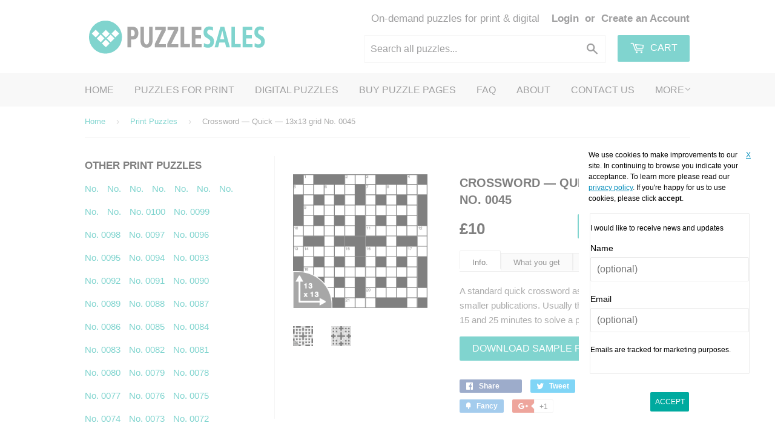

--- FILE ---
content_type: text/html; charset=utf-8
request_url: https://www.puzzlesales.com/products/crossword-quick-13x13-grid0045
body_size: 18537
content:
<!doctype html>
<!--[if lt IE 7]><html class="no-js lt-ie9 lt-ie8 lt-ie7" lang="en"> <![endif]-->
<!--[if IE 7]><html class="no-js lt-ie9 lt-ie8" lang="en"> <![endif]-->
<!--[if IE 8]><html class="no-js lt-ie9" lang="en"> <![endif]-->
<!--[if IE 9 ]><html class="ie9 no-js"> <![endif]-->
<!--[if (gt IE 9)|!(IE)]><!--> <html class="no-touch no-js"> <!--<![endif]-->
<head>


  
  
  <!-- Basic page needs ================================================== -->
  <meta charset="utf-8">
  <meta http-equiv="X-UA-Compatible" content="IE=edge,chrome=1">

  
  <link rel="shortcut icon" href="//www.puzzlesales.com/cdn/shop/t/5/assets/favicon.png?v=79431498521748934511534865387" type="image/png" />
  

  <!-- Title and description ================================================== -->
  <title>
  Buy Crossword — Quick — 13x13 grid puzzles for print &ndash; Puzzle Sales
  </title>


  
    <meta name="description" content="A standard quick crossword as used in many tabloids and smaller publications. Usually the reader will take between 15 and 25 minutes to solve a puzzle of this style.">
  

  <!-- Product meta ================================================== -->
  

  <meta property="og:type" content="product">
  <meta property="og:title" content="Crossword — Quick — 13x13 grid No. 0045">
  <meta property="og:url" content="https://www.puzzlesales.com/products/crossword-quick-13x13-grid0045">
  
  <meta property="og:image" content="http://www.puzzlesales.com/cdn/shop/products/crossword-quick-13x13grid-puzzle300_9fe0ceb0-f893-490a-b10a-4289912e8f42_1024x1024.png?v=1488143496">
  <meta property="og:image:secure_url" content="https://www.puzzlesales.com/cdn/shop/products/crossword-quick-13x13grid-puzzle300_9fe0ceb0-f893-490a-b10a-4289912e8f42_1024x1024.png?v=1488143496">
  
  <meta property="og:image" content="http://www.puzzlesales.com/cdn/shop/products/crossword-quick-13x13grid-solution300_2322b395-aef1-49ba-9f3c-ba0070ecd1cd_1024x1024.png?v=1488143496">
  <meta property="og:image:secure_url" content="https://www.puzzlesales.com/cdn/shop/products/crossword-quick-13x13grid-solution300_2322b395-aef1-49ba-9f3c-ba0070ecd1cd_1024x1024.png?v=1488143496">
  
  <meta property="og:price:amount" content="10.00">
  <meta property="og:price:currency" content="GBP">


  
    <meta property="og:description" content="A standard quick crossword as used in many tabloids and smaller publications. Usually the reader will take between 15 and 25 minutes to solve a puzzle of this style.">
  

  <meta property="og:site_name" content="Puzzle Sales">

  


<meta name="twitter:card" content="summary">

  <meta name="twitter:site" content="@puzzlesales">


  <meta name="twitter:card" content="product">
  <meta name="twitter:title" content="Crossword — Quick — 13x13 grid No. 0045">
  <meta name="twitter:description" content="
A standard quick crossword as used in many tabloids and smaller publications. Usually the reader will take between 15 and 25 minutes to solve a puzzle of this style.
Download sample puzzle



1 x puzzle PDF
1 x puzzle EPS
1 x solution PDF
1 x solution EPS
1 x clues text file
1 x solution text file

Files are packaged in a ZIP archive for download.







Suggested coverage (cm2)
109.6


Average completion time
15 minutes


Relative difficulty
Easy





Our Quick Crossword can be laid out in a number of ways to suit your space requirements. We have prepared a sample layout document for you to download.
Download sample layouts


">
  <meta name="twitter:image" content="https://www.puzzlesales.com/cdn/shop/products/crossword-quick-13x13grid-puzzle300_9fe0ceb0-f893-490a-b10a-4289912e8f42_large.png?v=1488143496">
  <meta name="twitter:image:width" content="480">
  <meta name="twitter:image:height" content="480">



  <!-- Helpers ================================================== -->
  <link rel="canonical" href="https://www.puzzlesales.com/products/crossword-quick-13x13-grid0045">
  <meta name="viewport" content="width=device-width,initial-scale=1">

  
  <!-- Ajaxify Cart Plugin ================================================== -->
  <link href="//www.puzzlesales.com/cdn/shop/t/5/assets/ajaxify.scss.css?v=140649924464081616531472832605" rel="stylesheet" type="text/css" media="all" />
  

  <!-- CSS ================================================== -->
  <link href="//www.puzzlesales.com/cdn/shop/t/5/assets/timber.scss.css?v=160366828141126358171674755458" rel="stylesheet" type="text/css" media="all" />
  <link href="//www.puzzlesales.com/cdn/shop/t/5/assets/puzzle-sales.scss.css?v=107994846556196872841480717700" rel="stylesheet" type="text/css" media="all" />
  




  <!-- Header hook for plugins ================================================== -->
  <script>window.performance && window.performance.mark && window.performance.mark('shopify.content_for_header.start');</script><meta id="shopify-digital-wallet" name="shopify-digital-wallet" content="/13747215/digital_wallets/dialog">
<meta name="shopify-checkout-api-token" content="86c0da72633c753ac7ec79a5b616a7d0">
<meta id="in-context-paypal-metadata" data-shop-id="13747215" data-venmo-supported="false" data-environment="production" data-locale="en_US" data-paypal-v4="true" data-currency="GBP">
<link rel="alternate" type="application/json+oembed" href="https://www.puzzlesales.com/products/crossword-quick-13x13-grid0045.oembed">
<script async="async" src="/checkouts/internal/preloads.js?locale=en-GB"></script>
<link rel="preconnect" href="https://shop.app" crossorigin="anonymous">
<script async="async" src="https://shop.app/checkouts/internal/preloads.js?locale=en-GB&shop_id=13747215" crossorigin="anonymous"></script>
<script id="shopify-features" type="application/json">{"accessToken":"86c0da72633c753ac7ec79a5b616a7d0","betas":["rich-media-storefront-analytics"],"domain":"www.puzzlesales.com","predictiveSearch":true,"shopId":13747215,"locale":"en"}</script>
<script>var Shopify = Shopify || {};
Shopify.shop = "puzzle-sales.myshopify.com";
Shopify.locale = "en";
Shopify.currency = {"active":"GBP","rate":"1.0"};
Shopify.country = "GB";
Shopify.theme = {"name":"PuzzleSales","id":157564679,"schema_name":null,"schema_version":null,"theme_store_id":679,"role":"main"};
Shopify.theme.handle = "null";
Shopify.theme.style = {"id":null,"handle":null};
Shopify.cdnHost = "www.puzzlesales.com/cdn";
Shopify.routes = Shopify.routes || {};
Shopify.routes.root = "/";</script>
<script type="module">!function(o){(o.Shopify=o.Shopify||{}).modules=!0}(window);</script>
<script>!function(o){function n(){var o=[];function n(){o.push(Array.prototype.slice.apply(arguments))}return n.q=o,n}var t=o.Shopify=o.Shopify||{};t.loadFeatures=n(),t.autoloadFeatures=n()}(window);</script>
<script>
  window.ShopifyPay = window.ShopifyPay || {};
  window.ShopifyPay.apiHost = "shop.app\/pay";
  window.ShopifyPay.redirectState = null;
</script>
<script id="shop-js-analytics" type="application/json">{"pageType":"product"}</script>
<script defer="defer" async type="module" src="//www.puzzlesales.com/cdn/shopifycloud/shop-js/modules/v2/client.init-shop-cart-sync_BdyHc3Nr.en.esm.js"></script>
<script defer="defer" async type="module" src="//www.puzzlesales.com/cdn/shopifycloud/shop-js/modules/v2/chunk.common_Daul8nwZ.esm.js"></script>
<script type="module">
  await import("//www.puzzlesales.com/cdn/shopifycloud/shop-js/modules/v2/client.init-shop-cart-sync_BdyHc3Nr.en.esm.js");
await import("//www.puzzlesales.com/cdn/shopifycloud/shop-js/modules/v2/chunk.common_Daul8nwZ.esm.js");

  window.Shopify.SignInWithShop?.initShopCartSync?.({"fedCMEnabled":true,"windoidEnabled":true});

</script>
<script>
  window.Shopify = window.Shopify || {};
  if (!window.Shopify.featureAssets) window.Shopify.featureAssets = {};
  window.Shopify.featureAssets['shop-js'] = {"shop-cart-sync":["modules/v2/client.shop-cart-sync_QYOiDySF.en.esm.js","modules/v2/chunk.common_Daul8nwZ.esm.js"],"init-fed-cm":["modules/v2/client.init-fed-cm_DchLp9rc.en.esm.js","modules/v2/chunk.common_Daul8nwZ.esm.js"],"shop-button":["modules/v2/client.shop-button_OV7bAJc5.en.esm.js","modules/v2/chunk.common_Daul8nwZ.esm.js"],"init-windoid":["modules/v2/client.init-windoid_DwxFKQ8e.en.esm.js","modules/v2/chunk.common_Daul8nwZ.esm.js"],"shop-cash-offers":["modules/v2/client.shop-cash-offers_DWtL6Bq3.en.esm.js","modules/v2/chunk.common_Daul8nwZ.esm.js","modules/v2/chunk.modal_CQq8HTM6.esm.js"],"shop-toast-manager":["modules/v2/client.shop-toast-manager_CX9r1SjA.en.esm.js","modules/v2/chunk.common_Daul8nwZ.esm.js"],"init-shop-email-lookup-coordinator":["modules/v2/client.init-shop-email-lookup-coordinator_UhKnw74l.en.esm.js","modules/v2/chunk.common_Daul8nwZ.esm.js"],"pay-button":["modules/v2/client.pay-button_DzxNnLDY.en.esm.js","modules/v2/chunk.common_Daul8nwZ.esm.js"],"avatar":["modules/v2/client.avatar_BTnouDA3.en.esm.js"],"init-shop-cart-sync":["modules/v2/client.init-shop-cart-sync_BdyHc3Nr.en.esm.js","modules/v2/chunk.common_Daul8nwZ.esm.js"],"shop-login-button":["modules/v2/client.shop-login-button_D8B466_1.en.esm.js","modules/v2/chunk.common_Daul8nwZ.esm.js","modules/v2/chunk.modal_CQq8HTM6.esm.js"],"init-customer-accounts-sign-up":["modules/v2/client.init-customer-accounts-sign-up_C8fpPm4i.en.esm.js","modules/v2/client.shop-login-button_D8B466_1.en.esm.js","modules/v2/chunk.common_Daul8nwZ.esm.js","modules/v2/chunk.modal_CQq8HTM6.esm.js"],"init-shop-for-new-customer-accounts":["modules/v2/client.init-shop-for-new-customer-accounts_CVTO0Ztu.en.esm.js","modules/v2/client.shop-login-button_D8B466_1.en.esm.js","modules/v2/chunk.common_Daul8nwZ.esm.js","modules/v2/chunk.modal_CQq8HTM6.esm.js"],"init-customer-accounts":["modules/v2/client.init-customer-accounts_dRgKMfrE.en.esm.js","modules/v2/client.shop-login-button_D8B466_1.en.esm.js","modules/v2/chunk.common_Daul8nwZ.esm.js","modules/v2/chunk.modal_CQq8HTM6.esm.js"],"shop-follow-button":["modules/v2/client.shop-follow-button_CkZpjEct.en.esm.js","modules/v2/chunk.common_Daul8nwZ.esm.js","modules/v2/chunk.modal_CQq8HTM6.esm.js"],"lead-capture":["modules/v2/client.lead-capture_BntHBhfp.en.esm.js","modules/v2/chunk.common_Daul8nwZ.esm.js","modules/v2/chunk.modal_CQq8HTM6.esm.js"],"checkout-modal":["modules/v2/client.checkout-modal_CfxcYbTm.en.esm.js","modules/v2/chunk.common_Daul8nwZ.esm.js","modules/v2/chunk.modal_CQq8HTM6.esm.js"],"shop-login":["modules/v2/client.shop-login_Da4GZ2H6.en.esm.js","modules/v2/chunk.common_Daul8nwZ.esm.js","modules/v2/chunk.modal_CQq8HTM6.esm.js"],"payment-terms":["modules/v2/client.payment-terms_MV4M3zvL.en.esm.js","modules/v2/chunk.common_Daul8nwZ.esm.js","modules/v2/chunk.modal_CQq8HTM6.esm.js"]};
</script>
<script>(function() {
  var isLoaded = false;
  function asyncLoad() {
    if (isLoaded) return;
    isLoaded = true;
    var urls = ["https:\/\/campaignified.app\/assets\/script_tags\/newsletter.js?shop=puzzle-sales.myshopify.com"];
    for (var i = 0; i < urls.length; i++) {
      var s = document.createElement('script');
      s.type = 'text/javascript';
      s.async = true;
      s.src = urls[i];
      var x = document.getElementsByTagName('script')[0];
      x.parentNode.insertBefore(s, x);
    }
  };
  if(window.attachEvent) {
    window.attachEvent('onload', asyncLoad);
  } else {
    window.addEventListener('load', asyncLoad, false);
  }
})();</script>
<script id="__st">var __st={"a":13747215,"offset":0,"reqid":"f61a49bd-8752-4ac7-9c4e-5d1a015d28c8-1768968724","pageurl":"www.puzzlesales.com\/products\/crossword-quick-13x13-grid0045","u":"a697315972ae","p":"product","rtyp":"product","rid":9297946058};</script>
<script>window.ShopifyPaypalV4VisibilityTracking = true;</script>
<script id="captcha-bootstrap">!function(){'use strict';const t='contact',e='account',n='new_comment',o=[[t,t],['blogs',n],['comments',n],[t,'customer']],c=[[e,'customer_login'],[e,'guest_login'],[e,'recover_customer_password'],[e,'create_customer']],r=t=>t.map((([t,e])=>`form[action*='/${t}']:not([data-nocaptcha='true']) input[name='form_type'][value='${e}']`)).join(','),a=t=>()=>t?[...document.querySelectorAll(t)].map((t=>t.form)):[];function s(){const t=[...o],e=r(t);return a(e)}const i='password',u='form_key',d=['recaptcha-v3-token','g-recaptcha-response','h-captcha-response',i],f=()=>{try{return window.sessionStorage}catch{return}},m='__shopify_v',_=t=>t.elements[u];function p(t,e,n=!1){try{const o=window.sessionStorage,c=JSON.parse(o.getItem(e)),{data:r}=function(t){const{data:e,action:n}=t;return t[m]||n?{data:e,action:n}:{data:t,action:n}}(c);for(const[e,n]of Object.entries(r))t.elements[e]&&(t.elements[e].value=n);n&&o.removeItem(e)}catch(o){console.error('form repopulation failed',{error:o})}}const l='form_type',E='cptcha';function T(t){t.dataset[E]=!0}const w=window,h=w.document,L='Shopify',v='ce_forms',y='captcha';let A=!1;((t,e)=>{const n=(g='f06e6c50-85a8-45c8-87d0-21a2b65856fe',I='https://cdn.shopify.com/shopifycloud/storefront-forms-hcaptcha/ce_storefront_forms_captcha_hcaptcha.v1.5.2.iife.js',D={infoText:'Protected by hCaptcha',privacyText:'Privacy',termsText:'Terms'},(t,e,n)=>{const o=w[L][v],c=o.bindForm;if(c)return c(t,g,e,D).then(n);var r;o.q.push([[t,g,e,D],n]),r=I,A||(h.body.append(Object.assign(h.createElement('script'),{id:'captcha-provider',async:!0,src:r})),A=!0)});var g,I,D;w[L]=w[L]||{},w[L][v]=w[L][v]||{},w[L][v].q=[],w[L][y]=w[L][y]||{},w[L][y].protect=function(t,e){n(t,void 0,e),T(t)},Object.freeze(w[L][y]),function(t,e,n,w,h,L){const[v,y,A,g]=function(t,e,n){const i=e?o:[],u=t?c:[],d=[...i,...u],f=r(d),m=r(i),_=r(d.filter((([t,e])=>n.includes(e))));return[a(f),a(m),a(_),s()]}(w,h,L),I=t=>{const e=t.target;return e instanceof HTMLFormElement?e:e&&e.form},D=t=>v().includes(t);t.addEventListener('submit',(t=>{const e=I(t);if(!e)return;const n=D(e)&&!e.dataset.hcaptchaBound&&!e.dataset.recaptchaBound,o=_(e),c=g().includes(e)&&(!o||!o.value);(n||c)&&t.preventDefault(),c&&!n&&(function(t){try{if(!f())return;!function(t){const e=f();if(!e)return;const n=_(t);if(!n)return;const o=n.value;o&&e.removeItem(o)}(t);const e=Array.from(Array(32),(()=>Math.random().toString(36)[2])).join('');!function(t,e){_(t)||t.append(Object.assign(document.createElement('input'),{type:'hidden',name:u})),t.elements[u].value=e}(t,e),function(t,e){const n=f();if(!n)return;const o=[...t.querySelectorAll(`input[type='${i}']`)].map((({name:t})=>t)),c=[...d,...o],r={};for(const[a,s]of new FormData(t).entries())c.includes(a)||(r[a]=s);n.setItem(e,JSON.stringify({[m]:1,action:t.action,data:r}))}(t,e)}catch(e){console.error('failed to persist form',e)}}(e),e.submit())}));const S=(t,e)=>{t&&!t.dataset[E]&&(n(t,e.some((e=>e===t))),T(t))};for(const o of['focusin','change'])t.addEventListener(o,(t=>{const e=I(t);D(e)&&S(e,y())}));const B=e.get('form_key'),M=e.get(l),P=B&&M;t.addEventListener('DOMContentLoaded',(()=>{const t=y();if(P)for(const e of t)e.elements[l].value===M&&p(e,B);[...new Set([...A(),...v().filter((t=>'true'===t.dataset.shopifyCaptcha))])].forEach((e=>S(e,t)))}))}(h,new URLSearchParams(w.location.search),n,t,e,['guest_login'])})(!0,!0)}();</script>
<script integrity="sha256-4kQ18oKyAcykRKYeNunJcIwy7WH5gtpwJnB7kiuLZ1E=" data-source-attribution="shopify.loadfeatures" defer="defer" src="//www.puzzlesales.com/cdn/shopifycloud/storefront/assets/storefront/load_feature-a0a9edcb.js" crossorigin="anonymous"></script>
<script crossorigin="anonymous" defer="defer" src="//www.puzzlesales.com/cdn/shopifycloud/storefront/assets/shopify_pay/storefront-65b4c6d7.js?v=20250812"></script>
<script data-source-attribution="shopify.dynamic_checkout.dynamic.init">var Shopify=Shopify||{};Shopify.PaymentButton=Shopify.PaymentButton||{isStorefrontPortableWallets:!0,init:function(){window.Shopify.PaymentButton.init=function(){};var t=document.createElement("script");t.src="https://www.puzzlesales.com/cdn/shopifycloud/portable-wallets/latest/portable-wallets.en.js",t.type="module",document.head.appendChild(t)}};
</script>
<script data-source-attribution="shopify.dynamic_checkout.buyer_consent">
  function portableWalletsHideBuyerConsent(e){var t=document.getElementById("shopify-buyer-consent"),n=document.getElementById("shopify-subscription-policy-button");t&&n&&(t.classList.add("hidden"),t.setAttribute("aria-hidden","true"),n.removeEventListener("click",e))}function portableWalletsShowBuyerConsent(e){var t=document.getElementById("shopify-buyer-consent"),n=document.getElementById("shopify-subscription-policy-button");t&&n&&(t.classList.remove("hidden"),t.removeAttribute("aria-hidden"),n.addEventListener("click",e))}window.Shopify?.PaymentButton&&(window.Shopify.PaymentButton.hideBuyerConsent=portableWalletsHideBuyerConsent,window.Shopify.PaymentButton.showBuyerConsent=portableWalletsShowBuyerConsent);
</script>
<script data-source-attribution="shopify.dynamic_checkout.cart.bootstrap">document.addEventListener("DOMContentLoaded",(function(){function t(){return document.querySelector("shopify-accelerated-checkout-cart, shopify-accelerated-checkout")}if(t())Shopify.PaymentButton.init();else{new MutationObserver((function(e,n){t()&&(Shopify.PaymentButton.init(),n.disconnect())})).observe(document.body,{childList:!0,subtree:!0})}}));
</script>
<link id="shopify-accelerated-checkout-styles" rel="stylesheet" media="screen" href="https://www.puzzlesales.com/cdn/shopifycloud/portable-wallets/latest/accelerated-checkout-backwards-compat.css" crossorigin="anonymous">
<style id="shopify-accelerated-checkout-cart">
        #shopify-buyer-consent {
  margin-top: 1em;
  display: inline-block;
  width: 100%;
}

#shopify-buyer-consent.hidden {
  display: none;
}

#shopify-subscription-policy-button {
  background: none;
  border: none;
  padding: 0;
  text-decoration: underline;
  font-size: inherit;
  cursor: pointer;
}

#shopify-subscription-policy-button::before {
  box-shadow: none;
}

      </style>

<script>window.performance && window.performance.mark && window.performance.mark('shopify.content_for_header.end');</script>

  

<!--[if lt IE 9]>
<script src="//cdnjs.cloudflare.com/ajax/libs/html5shiv/3.7.2/html5shiv.min.js" type="text/javascript"></script>
<script src="//www.puzzlesales.com/cdn/shop/t/5/assets/respond.min.js?v=52248677837542619231472832602" type="text/javascript"></script>
<link href="//www.puzzlesales.com/cdn/shop/t/5/assets/respond-proxy.html" id="respond-proxy" rel="respond-proxy" />
<link href="//www.puzzlesales.com/search?q=efca6e02290bcac5e4ddf5004e161b62" id="respond-redirect" rel="respond-redirect" />
<script src="//www.puzzlesales.com/search?q=efca6e02290bcac5e4ddf5004e161b62" type="text/javascript"></script>
<![endif]-->
<!--[if (lte IE 9) ]><script src="//www.puzzlesales.com/cdn/shop/t/5/assets/match-media.min.js?v=159635276924582161481472832602" type="text/javascript"></script><![endif]-->


  
  

  <script src="//ajax.googleapis.com/ajax/libs/jquery/1.11.0/jquery.min.js" type="text/javascript"></script>
  <script src="//www.puzzlesales.com/cdn/shop/t/5/assets/modernizr.min.js?v=26620055551102246001472832602" type="text/javascript"></script>

  <link href="//www.puzzlesales.com/cdn/shop/files/gdpr-cookie.css?v=3694875044950703488" rel="stylesheet" type="text/css" media="all" />
  <script src="//www.puzzlesales.com/cdn/shop/files/gdpr-cookie.js?v=7257067672231481681" type="text/javascript"></script>
  <script src="//www.puzzlesales.com/cdn/shop/files/ps.js?v=15438068556472173927" type="text/javascript"></script>
  <!-- Global site tag (gtag.js) - Google Ads: 10804245717 --> <script async src="https://www.googletagmanager.com/gtag/js?id=AW-10804245717"></script> <script> window.dataLayer = window.dataLayer || []; function gtag(){dataLayer.push(arguments);} gtag('js', new Date()); gtag('config', 'AW-10804245717'); </script> 
<link href="https://monorail-edge.shopifysvc.com" rel="dns-prefetch">
<script>(function(){if ("sendBeacon" in navigator && "performance" in window) {try {var session_token_from_headers = performance.getEntriesByType('navigation')[0].serverTiming.find(x => x.name == '_s').description;} catch {var session_token_from_headers = undefined;}var session_cookie_matches = document.cookie.match(/_shopify_s=([^;]*)/);var session_token_from_cookie = session_cookie_matches && session_cookie_matches.length === 2 ? session_cookie_matches[1] : "";var session_token = session_token_from_headers || session_token_from_cookie || "";function handle_abandonment_event(e) {var entries = performance.getEntries().filter(function(entry) {return /monorail-edge.shopifysvc.com/.test(entry.name);});if (!window.abandonment_tracked && entries.length === 0) {window.abandonment_tracked = true;var currentMs = Date.now();var navigation_start = performance.timing.navigationStart;var payload = {shop_id: 13747215,url: window.location.href,navigation_start,duration: currentMs - navigation_start,session_token,page_type: "product"};window.navigator.sendBeacon("https://monorail-edge.shopifysvc.com/v1/produce", JSON.stringify({schema_id: "online_store_buyer_site_abandonment/1.1",payload: payload,metadata: {event_created_at_ms: currentMs,event_sent_at_ms: currentMs}}));}}window.addEventListener('pagehide', handle_abandonment_event);}}());</script>
<script id="web-pixels-manager-setup">(function e(e,d,r,n,o){if(void 0===o&&(o={}),!Boolean(null===(a=null===(i=window.Shopify)||void 0===i?void 0:i.analytics)||void 0===a?void 0:a.replayQueue)){var i,a;window.Shopify=window.Shopify||{};var t=window.Shopify;t.analytics=t.analytics||{};var s=t.analytics;s.replayQueue=[],s.publish=function(e,d,r){return s.replayQueue.push([e,d,r]),!0};try{self.performance.mark("wpm:start")}catch(e){}var l=function(){var e={modern:/Edge?\/(1{2}[4-9]|1[2-9]\d|[2-9]\d{2}|\d{4,})\.\d+(\.\d+|)|Firefox\/(1{2}[4-9]|1[2-9]\d|[2-9]\d{2}|\d{4,})\.\d+(\.\d+|)|Chrom(ium|e)\/(9{2}|\d{3,})\.\d+(\.\d+|)|(Maci|X1{2}).+ Version\/(15\.\d+|(1[6-9]|[2-9]\d|\d{3,})\.\d+)([,.]\d+|)( \(\w+\)|)( Mobile\/\w+|) Safari\/|Chrome.+OPR\/(9{2}|\d{3,})\.\d+\.\d+|(CPU[ +]OS|iPhone[ +]OS|CPU[ +]iPhone|CPU IPhone OS|CPU iPad OS)[ +]+(15[._]\d+|(1[6-9]|[2-9]\d|\d{3,})[._]\d+)([._]\d+|)|Android:?[ /-](13[3-9]|1[4-9]\d|[2-9]\d{2}|\d{4,})(\.\d+|)(\.\d+|)|Android.+Firefox\/(13[5-9]|1[4-9]\d|[2-9]\d{2}|\d{4,})\.\d+(\.\d+|)|Android.+Chrom(ium|e)\/(13[3-9]|1[4-9]\d|[2-9]\d{2}|\d{4,})\.\d+(\.\d+|)|SamsungBrowser\/([2-9]\d|\d{3,})\.\d+/,legacy:/Edge?\/(1[6-9]|[2-9]\d|\d{3,})\.\d+(\.\d+|)|Firefox\/(5[4-9]|[6-9]\d|\d{3,})\.\d+(\.\d+|)|Chrom(ium|e)\/(5[1-9]|[6-9]\d|\d{3,})\.\d+(\.\d+|)([\d.]+$|.*Safari\/(?![\d.]+ Edge\/[\d.]+$))|(Maci|X1{2}).+ Version\/(10\.\d+|(1[1-9]|[2-9]\d|\d{3,})\.\d+)([,.]\d+|)( \(\w+\)|)( Mobile\/\w+|) Safari\/|Chrome.+OPR\/(3[89]|[4-9]\d|\d{3,})\.\d+\.\d+|(CPU[ +]OS|iPhone[ +]OS|CPU[ +]iPhone|CPU IPhone OS|CPU iPad OS)[ +]+(10[._]\d+|(1[1-9]|[2-9]\d|\d{3,})[._]\d+)([._]\d+|)|Android:?[ /-](13[3-9]|1[4-9]\d|[2-9]\d{2}|\d{4,})(\.\d+|)(\.\d+|)|Mobile Safari.+OPR\/([89]\d|\d{3,})\.\d+\.\d+|Android.+Firefox\/(13[5-9]|1[4-9]\d|[2-9]\d{2}|\d{4,})\.\d+(\.\d+|)|Android.+Chrom(ium|e)\/(13[3-9]|1[4-9]\d|[2-9]\d{2}|\d{4,})\.\d+(\.\d+|)|Android.+(UC? ?Browser|UCWEB|U3)[ /]?(15\.([5-9]|\d{2,})|(1[6-9]|[2-9]\d|\d{3,})\.\d+)\.\d+|SamsungBrowser\/(5\.\d+|([6-9]|\d{2,})\.\d+)|Android.+MQ{2}Browser\/(14(\.(9|\d{2,})|)|(1[5-9]|[2-9]\d|\d{3,})(\.\d+|))(\.\d+|)|K[Aa][Ii]OS\/(3\.\d+|([4-9]|\d{2,})\.\d+)(\.\d+|)/},d=e.modern,r=e.legacy,n=navigator.userAgent;return n.match(d)?"modern":n.match(r)?"legacy":"unknown"}(),u="modern"===l?"modern":"legacy",c=(null!=n?n:{modern:"",legacy:""})[u],f=function(e){return[e.baseUrl,"/wpm","/b",e.hashVersion,"modern"===e.buildTarget?"m":"l",".js"].join("")}({baseUrl:d,hashVersion:r,buildTarget:u}),m=function(e){var d=e.version,r=e.bundleTarget,n=e.surface,o=e.pageUrl,i=e.monorailEndpoint;return{emit:function(e){var a=e.status,t=e.errorMsg,s=(new Date).getTime(),l=JSON.stringify({metadata:{event_sent_at_ms:s},events:[{schema_id:"web_pixels_manager_load/3.1",payload:{version:d,bundle_target:r,page_url:o,status:a,surface:n,error_msg:t},metadata:{event_created_at_ms:s}}]});if(!i)return console&&console.warn&&console.warn("[Web Pixels Manager] No Monorail endpoint provided, skipping logging."),!1;try{return self.navigator.sendBeacon.bind(self.navigator)(i,l)}catch(e){}var u=new XMLHttpRequest;try{return u.open("POST",i,!0),u.setRequestHeader("Content-Type","text/plain"),u.send(l),!0}catch(e){return console&&console.warn&&console.warn("[Web Pixels Manager] Got an unhandled error while logging to Monorail."),!1}}}}({version:r,bundleTarget:l,surface:e.surface,pageUrl:self.location.href,monorailEndpoint:e.monorailEndpoint});try{o.browserTarget=l,function(e){var d=e.src,r=e.async,n=void 0===r||r,o=e.onload,i=e.onerror,a=e.sri,t=e.scriptDataAttributes,s=void 0===t?{}:t,l=document.createElement("script"),u=document.querySelector("head"),c=document.querySelector("body");if(l.async=n,l.src=d,a&&(l.integrity=a,l.crossOrigin="anonymous"),s)for(var f in s)if(Object.prototype.hasOwnProperty.call(s,f))try{l.dataset[f]=s[f]}catch(e){}if(o&&l.addEventListener("load",o),i&&l.addEventListener("error",i),u)u.appendChild(l);else{if(!c)throw new Error("Did not find a head or body element to append the script");c.appendChild(l)}}({src:f,async:!0,onload:function(){if(!function(){var e,d;return Boolean(null===(d=null===(e=window.Shopify)||void 0===e?void 0:e.analytics)||void 0===d?void 0:d.initialized)}()){var d=window.webPixelsManager.init(e)||void 0;if(d){var r=window.Shopify.analytics;r.replayQueue.forEach((function(e){var r=e[0],n=e[1],o=e[2];d.publishCustomEvent(r,n,o)})),r.replayQueue=[],r.publish=d.publishCustomEvent,r.visitor=d.visitor,r.initialized=!0}}},onerror:function(){return m.emit({status:"failed",errorMsg:"".concat(f," has failed to load")})},sri:function(e){var d=/^sha384-[A-Za-z0-9+/=]+$/;return"string"==typeof e&&d.test(e)}(c)?c:"",scriptDataAttributes:o}),m.emit({status:"loading"})}catch(e){m.emit({status:"failed",errorMsg:(null==e?void 0:e.message)||"Unknown error"})}}})({shopId: 13747215,storefrontBaseUrl: "https://www.puzzlesales.com",extensionsBaseUrl: "https://extensions.shopifycdn.com/cdn/shopifycloud/web-pixels-manager",monorailEndpoint: "https://monorail-edge.shopifysvc.com/unstable/produce_batch",surface: "storefront-renderer",enabledBetaFlags: ["2dca8a86"],webPixelsConfigList: [{"id":"181207416","eventPayloadVersion":"v1","runtimeContext":"LAX","scriptVersion":"1","type":"CUSTOM","privacyPurposes":["ANALYTICS"],"name":"Google Analytics tag (migrated)"},{"id":"shopify-app-pixel","configuration":"{}","eventPayloadVersion":"v1","runtimeContext":"STRICT","scriptVersion":"0450","apiClientId":"shopify-pixel","type":"APP","privacyPurposes":["ANALYTICS","MARKETING"]},{"id":"shopify-custom-pixel","eventPayloadVersion":"v1","runtimeContext":"LAX","scriptVersion":"0450","apiClientId":"shopify-pixel","type":"CUSTOM","privacyPurposes":["ANALYTICS","MARKETING"]}],isMerchantRequest: false,initData: {"shop":{"name":"Puzzle Sales","paymentSettings":{"currencyCode":"GBP"},"myshopifyDomain":"puzzle-sales.myshopify.com","countryCode":"GB","storefrontUrl":"https:\/\/www.puzzlesales.com"},"customer":null,"cart":null,"checkout":null,"productVariants":[{"price":{"amount":10.0,"currencyCode":"GBP"},"product":{"title":"Crossword — Quick — 13x13 grid No. 0045","vendor":"Puzzle Sales","id":"9297946058","untranslatedTitle":"Crossword — Quick — 13x13 grid No. 0045","url":"\/products\/crossword-quick-13x13-grid0045","type":"Puzzle for Print"},"id":"32300247754","image":{"src":"\/\/www.puzzlesales.com\/cdn\/shop\/products\/crossword-quick-13x13grid-puzzle300_9fe0ceb0-f893-490a-b10a-4289912e8f42.png?v=1488143496"},"sku":"XQ5545","title":"Default Title","untranslatedTitle":"Default Title"}],"purchasingCompany":null},},"https://www.puzzlesales.com/cdn","fcfee988w5aeb613cpc8e4bc33m6693e112",{"modern":"","legacy":""},{"shopId":"13747215","storefrontBaseUrl":"https:\/\/www.puzzlesales.com","extensionBaseUrl":"https:\/\/extensions.shopifycdn.com\/cdn\/shopifycloud\/web-pixels-manager","surface":"storefront-renderer","enabledBetaFlags":"[\"2dca8a86\"]","isMerchantRequest":"false","hashVersion":"fcfee988w5aeb613cpc8e4bc33m6693e112","publish":"custom","events":"[[\"page_viewed\",{}],[\"product_viewed\",{\"productVariant\":{\"price\":{\"amount\":10.0,\"currencyCode\":\"GBP\"},\"product\":{\"title\":\"Crossword — Quick — 13x13 grid No. 0045\",\"vendor\":\"Puzzle Sales\",\"id\":\"9297946058\",\"untranslatedTitle\":\"Crossword — Quick — 13x13 grid No. 0045\",\"url\":\"\/products\/crossword-quick-13x13-grid0045\",\"type\":\"Puzzle for Print\"},\"id\":\"32300247754\",\"image\":{\"src\":\"\/\/www.puzzlesales.com\/cdn\/shop\/products\/crossword-quick-13x13grid-puzzle300_9fe0ceb0-f893-490a-b10a-4289912e8f42.png?v=1488143496\"},\"sku\":\"XQ5545\",\"title\":\"Default Title\",\"untranslatedTitle\":\"Default Title\"}}]]"});</script><script>
  window.ShopifyAnalytics = window.ShopifyAnalytics || {};
  window.ShopifyAnalytics.meta = window.ShopifyAnalytics.meta || {};
  window.ShopifyAnalytics.meta.currency = 'GBP';
  var meta = {"product":{"id":9297946058,"gid":"gid:\/\/shopify\/Product\/9297946058","vendor":"Puzzle Sales","type":"Puzzle for Print","handle":"crossword-quick-13x13-grid0045","variants":[{"id":32300247754,"price":1000,"name":"Crossword — Quick — 13x13 grid No. 0045","public_title":null,"sku":"XQ5545"}],"remote":false},"page":{"pageType":"product","resourceType":"product","resourceId":9297946058,"requestId":"f61a49bd-8752-4ac7-9c4e-5d1a015d28c8-1768968724"}};
  for (var attr in meta) {
    window.ShopifyAnalytics.meta[attr] = meta[attr];
  }
</script>
<script class="analytics">
  (function () {
    var customDocumentWrite = function(content) {
      var jquery = null;

      if (window.jQuery) {
        jquery = window.jQuery;
      } else if (window.Checkout && window.Checkout.$) {
        jquery = window.Checkout.$;
      }

      if (jquery) {
        jquery('body').append(content);
      }
    };

    var hasLoggedConversion = function(token) {
      if (token) {
        return document.cookie.indexOf('loggedConversion=' + token) !== -1;
      }
      return false;
    }

    var setCookieIfConversion = function(token) {
      if (token) {
        var twoMonthsFromNow = new Date(Date.now());
        twoMonthsFromNow.setMonth(twoMonthsFromNow.getMonth() + 2);

        document.cookie = 'loggedConversion=' + token + '; expires=' + twoMonthsFromNow;
      }
    }

    var trekkie = window.ShopifyAnalytics.lib = window.trekkie = window.trekkie || [];
    if (trekkie.integrations) {
      return;
    }
    trekkie.methods = [
      'identify',
      'page',
      'ready',
      'track',
      'trackForm',
      'trackLink'
    ];
    trekkie.factory = function(method) {
      return function() {
        var args = Array.prototype.slice.call(arguments);
        args.unshift(method);
        trekkie.push(args);
        return trekkie;
      };
    };
    for (var i = 0; i < trekkie.methods.length; i++) {
      var key = trekkie.methods[i];
      trekkie[key] = trekkie.factory(key);
    }
    trekkie.load = function(config) {
      trekkie.config = config || {};
      trekkie.config.initialDocumentCookie = document.cookie;
      var first = document.getElementsByTagName('script')[0];
      var script = document.createElement('script');
      script.type = 'text/javascript';
      script.onerror = function(e) {
        var scriptFallback = document.createElement('script');
        scriptFallback.type = 'text/javascript';
        scriptFallback.onerror = function(error) {
                var Monorail = {
      produce: function produce(monorailDomain, schemaId, payload) {
        var currentMs = new Date().getTime();
        var event = {
          schema_id: schemaId,
          payload: payload,
          metadata: {
            event_created_at_ms: currentMs,
            event_sent_at_ms: currentMs
          }
        };
        return Monorail.sendRequest("https://" + monorailDomain + "/v1/produce", JSON.stringify(event));
      },
      sendRequest: function sendRequest(endpointUrl, payload) {
        // Try the sendBeacon API
        if (window && window.navigator && typeof window.navigator.sendBeacon === 'function' && typeof window.Blob === 'function' && !Monorail.isIos12()) {
          var blobData = new window.Blob([payload], {
            type: 'text/plain'
          });

          if (window.navigator.sendBeacon(endpointUrl, blobData)) {
            return true;
          } // sendBeacon was not successful

        } // XHR beacon

        var xhr = new XMLHttpRequest();

        try {
          xhr.open('POST', endpointUrl);
          xhr.setRequestHeader('Content-Type', 'text/plain');
          xhr.send(payload);
        } catch (e) {
          console.log(e);
        }

        return false;
      },
      isIos12: function isIos12() {
        return window.navigator.userAgent.lastIndexOf('iPhone; CPU iPhone OS 12_') !== -1 || window.navigator.userAgent.lastIndexOf('iPad; CPU OS 12_') !== -1;
      }
    };
    Monorail.produce('monorail-edge.shopifysvc.com',
      'trekkie_storefront_load_errors/1.1',
      {shop_id: 13747215,
      theme_id: 157564679,
      app_name: "storefront",
      context_url: window.location.href,
      source_url: "//www.puzzlesales.com/cdn/s/trekkie.storefront.cd680fe47e6c39ca5d5df5f0a32d569bc48c0f27.min.js"});

        };
        scriptFallback.async = true;
        scriptFallback.src = '//www.puzzlesales.com/cdn/s/trekkie.storefront.cd680fe47e6c39ca5d5df5f0a32d569bc48c0f27.min.js';
        first.parentNode.insertBefore(scriptFallback, first);
      };
      script.async = true;
      script.src = '//www.puzzlesales.com/cdn/s/trekkie.storefront.cd680fe47e6c39ca5d5df5f0a32d569bc48c0f27.min.js';
      first.parentNode.insertBefore(script, first);
    };
    trekkie.load(
      {"Trekkie":{"appName":"storefront","development":false,"defaultAttributes":{"shopId":13747215,"isMerchantRequest":null,"themeId":157564679,"themeCityHash":"3879713507474352594","contentLanguage":"en","currency":"GBP","eventMetadataId":"65c4b55b-1d90-433e-ab63-f3d7e13bc490"},"isServerSideCookieWritingEnabled":true,"monorailRegion":"shop_domain","enabledBetaFlags":["65f19447"]},"Session Attribution":{},"S2S":{"facebookCapiEnabled":false,"source":"trekkie-storefront-renderer","apiClientId":580111}}
    );

    var loaded = false;
    trekkie.ready(function() {
      if (loaded) return;
      loaded = true;

      window.ShopifyAnalytics.lib = window.trekkie;

      var originalDocumentWrite = document.write;
      document.write = customDocumentWrite;
      try { window.ShopifyAnalytics.merchantGoogleAnalytics.call(this); } catch(error) {};
      document.write = originalDocumentWrite;

      window.ShopifyAnalytics.lib.page(null,{"pageType":"product","resourceType":"product","resourceId":9297946058,"requestId":"f61a49bd-8752-4ac7-9c4e-5d1a015d28c8-1768968724","shopifyEmitted":true});

      var match = window.location.pathname.match(/checkouts\/(.+)\/(thank_you|post_purchase)/)
      var token = match? match[1]: undefined;
      if (!hasLoggedConversion(token)) {
        setCookieIfConversion(token);
        window.ShopifyAnalytics.lib.track("Viewed Product",{"currency":"GBP","variantId":32300247754,"productId":9297946058,"productGid":"gid:\/\/shopify\/Product\/9297946058","name":"Crossword — Quick — 13x13 grid No. 0045","price":"10.00","sku":"XQ5545","brand":"Puzzle Sales","variant":null,"category":"Puzzle for Print","nonInteraction":true,"remote":false},undefined,undefined,{"shopifyEmitted":true});
      window.ShopifyAnalytics.lib.track("monorail:\/\/trekkie_storefront_viewed_product\/1.1",{"currency":"GBP","variantId":32300247754,"productId":9297946058,"productGid":"gid:\/\/shopify\/Product\/9297946058","name":"Crossword — Quick — 13x13 grid No. 0045","price":"10.00","sku":"XQ5545","brand":"Puzzle Sales","variant":null,"category":"Puzzle for Print","nonInteraction":true,"remote":false,"referer":"https:\/\/www.puzzlesales.com\/products\/crossword-quick-13x13-grid0045"});
      }
    });


        var eventsListenerScript = document.createElement('script');
        eventsListenerScript.async = true;
        eventsListenerScript.src = "//www.puzzlesales.com/cdn/shopifycloud/storefront/assets/shop_events_listener-3da45d37.js";
        document.getElementsByTagName('head')[0].appendChild(eventsListenerScript);

})();</script>
  <script>
  if (!window.ga || (window.ga && typeof window.ga !== 'function')) {
    window.ga = function ga() {
      (window.ga.q = window.ga.q || []).push(arguments);
      if (window.Shopify && window.Shopify.analytics && typeof window.Shopify.analytics.publish === 'function') {
        window.Shopify.analytics.publish("ga_stub_called", {}, {sendTo: "google_osp_migration"});
      }
      console.error("Shopify's Google Analytics stub called with:", Array.from(arguments), "\nSee https://help.shopify.com/manual/promoting-marketing/pixels/pixel-migration#google for more information.");
    };
    if (window.Shopify && window.Shopify.analytics && typeof window.Shopify.analytics.publish === 'function') {
      window.Shopify.analytics.publish("ga_stub_initialized", {}, {sendTo: "google_osp_migration"});
    }
  }
</script>
<script
  defer
  src="https://www.puzzlesales.com/cdn/shopifycloud/perf-kit/shopify-perf-kit-3.0.4.min.js"
  data-application="storefront-renderer"
  data-shop-id="13747215"
  data-render-region="gcp-us-east1"
  data-page-type="product"
  data-theme-instance-id="157564679"
  data-theme-name=""
  data-theme-version=""
  data-monorail-region="shop_domain"
  data-resource-timing-sampling-rate="10"
  data-shs="true"
  data-shs-beacon="true"
  data-shs-export-with-fetch="true"
  data-shs-logs-sample-rate="1"
  data-shs-beacon-endpoint="https://www.puzzlesales.com/api/collect"
></script>
</head>

<body id="buy-crossword-quick-13x13-grid-puzzles-for-print" class="template-product" >

  <header class="site-header" role="banner">
    <div class="wrapper">

      <div class="grid--full">
        <div class="grid-item large--one-third">
          
            <div class="h1 header-logo" itemscope itemtype="http://schema.org/Organization">
          
            
              <a href="/" itemprop="url">
                <img src="//www.puzzlesales.com/cdn/shop/t/5/assets/logo.png?v=43793818916367900161478273363" alt="Puzzle Sales" itemprop="logo">
              </a>
            
          
            </div>
          
        </div>

        <div class="grid-item large--two-thirds text-center large--text-right">
          
            <div class="site-header--text-links">
              
                On-demand puzzles for print & digital
              

              
                <span class="site-header--meta-links medium-down--hide">
                  
                    <a href="/account/login" id="customer_login_link">Login</a>
                    <span class="site-header--spacer">or</span>
                    <a href="/account/register" id="customer_register_link">Create an Account</a>
                  
                </span>
              
            </div>

            <br class="medium-down--hide">
          

          <form action="/search" method="get" class="search-bar" role="search">
  <input type="hidden" name="type" value="product">

  <input id="searchbox" type="search" name="q" value="" placeholder="Search all puzzles..." aria-label="Search all puzzles...">
  <button type="submit" class="search-bar--submit icon-fallback-text">
    <span class="icon icon-search" aria-hidden="true"></span>
    <span class="fallback-text">Search</span>
  </button>
</form>


          <a href="/cart" class="header-cart-btn cart-toggle">
            <span class="icon icon-cart"></span>
            Cart <span class="cart-count cart-badge--desktop hidden-count">0</span>
          </a>
        </div>
      </div>

    </div>
  </header>

  <nav class="nav-bar" role="navigation">
    <div class="wrapper">
      <form action="/search" method="get" class="search-bar" role="search">
  <input type="hidden" name="type" value="product">

  <input id="searchbox" type="search" name="q" value="" placeholder="Search all puzzles..." aria-label="Search all puzzles...">
  <button type="submit" class="search-bar--submit icon-fallback-text">
    <span class="icon icon-search" aria-hidden="true"></span>
    <span class="fallback-text">Search</span>
  </button>
</form>

      <ul class="site-nav" id="accessibleNav">
  
  
    
    
      <li >
        <a href="/">Home</a>
      </li>
    
  
    
    
      <li >
        <a href="/collections/print-puzzles">Puzzles for Print</a>
      </li>
    
  
    
    
      <li >
        <a href="/pages/digital-puzzles">Digital Puzzles</a>
      </li>
    
  
    
    
      <li >
        <a href="/collections/puzzle-pages">Buy Puzzle Pages</a>
      </li>
    
  
    
    
      <li >
        <a href="/pages/how-to-faq">FAQ</a>
      </li>
    
  
    
    
      <li >
        <a href="/pages/about-us">About</a>
      </li>
    
  
    
    
      <li >
        <a href="/pages/contact-us">Contact Us</a>
      </li>
    
  
    
    
      <li >
        <a href="/collections/zygolex-for-schools">Zygolex for Schools</a>
      </li>
    
  

  
    
      <li class="customer-navlink large--hide"><a href="/account/login" id="customer_login_link">Login</a></li>
      <li class="customer-navlink large--hide"><a href="/account/register" id="customer_register_link">Create an Account</a></li>
    
  
</ul>

    </div>
  </nav>

  <div id="mobileNavBar">
    <div class="display-table-cell">
      <a class="menu-toggle mobileNavBar-link"><span class="icon icon-hamburger"></span>Menu</a>
    </div>
    <div class="display-table-cell">
      <a href="/cart" class="cart-toggle mobileNavBar-link">
        <span class="icon icon-cart"></span>
        Cart <span class="cart-count hidden-count">0</span>
      </a>
    </div>
  </div>

  <main class="wrapper main-content" role="main">

    




<nav class="breadcrumb" role="navigation" aria-label="breadcrumbs">
  <a href="/" title="Back to the frontpage">Home</a>

  

  

	
  

	
  

	
  

	
     <span class="divider" aria-hidden="true">&rsaquo;</span>
    <a href="/collections/print-puzzles">Print Puzzles</a>
			
  

  
    
   <span class="divider" aria-hidden="true">&rsaquo;</span>
    <span>Crossword — Quick — 13x13 grid No. 0045</span>

  
</nav>


  
  
  
  
<div class="grid" itemscope itemtype="http://schema.org/Product">
  <meta itemprop="url" content="https://www.puzzlesales.com/products/crossword-quick-13x13-grid0045">
  <meta itemprop="image" content="//www.puzzlesales.com/cdn/shop/products/crossword-quick-13x13grid-puzzle300_9fe0ceb0-f893-490a-b10a-4289912e8f42_grande.png?v=1488143496">

  <aside class="sidebar grid-item large--one-third collection-filters" id="collectionFilters" style="padding-right:30px;">
    
  

	

		
  	

		
  	

		
  	

		
  	

		
  	

		
  	

		
			
			
  

	

		
  	

		
  	

		
			
			
  

	

		
  	

		
			
			
  

	

		
			
			
  



                 

  

       <h2 class="h3">Other Print Puzzles</h2>    


            <ul style="display: inline;">
              
                  
              
                
              <li class="inline" ><a title="Zygolex for Schools pack of additional 10 logins" href="/collections/print-puzzles/products/zygolex-for-schools-pack-of-additional-10-logins">No. </a></li>

                
              
                 
                  
              
                
              <li class="inline" ><a title="Zygolex for Schools initial pack of 20 logins" href="/collections/print-puzzles/products/zygolex-for-schools-pack-of-20-logins">No. </a></li>

                
              
                 
                  
              
                
              <li class="inline" ><a title="Zygolex Books 3 and 4, GIFT-WRAPPED TOGETHER" href="/collections/print-puzzles/products/copy-of-zygolex-books-3-and-4-gift-wrapped-together">No. </a></li>

                
              
                 
                  
              
                
              <li class="inline" ><a title="Zygolex Book 4 GIFT-WRAPPED" href="/collections/print-puzzles/products/copy-of-zygolex-book-4-gift-wrapped">No. </a></li>

                
              
                 
                  
              
                
              <li class="inline" ><a title="Zygolex Book 4" href="/collections/print-puzzles/products/zygolex-book-4">No. </a></li>

                
              
                 
                  
              
                
              <li class="inline" ><a title="Zygolex Book 3 GIFT-WRAPPED" href="/collections/print-puzzles/products/zygolex-book-3-gift-wrapped">No. </a></li>

                
              
                 
                  
              
                
              <li class="inline" ><a title="Zygolex Book 3" href="/collections/print-puzzles/products/copy-of-zygolex-book-3">No. </a></li>

                
              
                 
                  
              
                
              <li class="inline" ><a title="Zygolex Book 1 GIFT-WRAPPED" href="/collections/print-puzzles/products/zygolex-book-1-wrapped">No. </a></li>

                
              
                 
                  
              
                
              <li class="inline" ><a title="Zygolex Book 1" href="/collections/print-puzzles/products/zygolex-book">No. </a></li>

                
              
                 
                  
              
                
              <li class="inline" ><a title="Wordsearch No. 0100" href="/collections/print-puzzles/products/wordsearch0100">No.  0100</a></li>

                
              
                 
                  
              
                
              <li class="inline" ><a title="Wordsearch No. 0099" href="/collections/print-puzzles/products/wordsearch0099">No.  0099</a></li>

                
              
                 
                  
              
                
              <li class="inline" ><a title="Wordsearch No. 0098" href="/collections/print-puzzles/products/wordsearch0098">No.  0098</a></li>

                
              
                 
                  
              
                
              <li class="inline" ><a title="Wordsearch No. 0097" href="/collections/print-puzzles/products/wordsearch0097">No.  0097</a></li>

                
              
                 
                  
              
                
              <li class="inline" ><a title="Wordsearch No. 0096" href="/collections/print-puzzles/products/wordsearch0096">No.  0096</a></li>

                
              
                 
                  
              
                
              <li class="inline" ><a title="Wordsearch No. 0095" href="/collections/print-puzzles/products/wordsearch0095">No.  0095</a></li>

                
              
                 
                  
              
                
              <li class="inline" ><a title="Wordsearch No. 0094" href="/collections/print-puzzles/products/wordsearch0094">No.  0094</a></li>

                
              
                 
                  
              
                
              <li class="inline" ><a title="Wordsearch No. 0093" href="/collections/print-puzzles/products/wordsearch0093">No.  0093</a></li>

                
              
                 
                  
              
                
              <li class="inline" ><a title="Wordsearch No. 0092" href="/collections/print-puzzles/products/wordsearch0092">No.  0092</a></li>

                
              
                 
                  
              
                
              <li class="inline" ><a title="Wordsearch No. 0091" href="/collections/print-puzzles/products/wordsearch0091">No.  0091</a></li>

                
              
                 
                  
              
                
              <li class="inline" ><a title="Wordsearch No. 0090" href="/collections/print-puzzles/products/wordsearch0090">No.  0090</a></li>

                
              
                 
                  
              
                
              <li class="inline" ><a title="Wordsearch No. 0089" href="/collections/print-puzzles/products/wordsearch0089">No.  0089</a></li>

                
              
                 
                  
              
                
              <li class="inline" ><a title="Wordsearch No. 0088" href="/collections/print-puzzles/products/wordsearch0088">No.  0088</a></li>

                
              
                 
                  
              
                
              <li class="inline" ><a title="Wordsearch No. 0087" href="/collections/print-puzzles/products/wordsearch0087">No.  0087</a></li>

                
              
                 
                  
              
                
              <li class="inline" ><a title="Wordsearch No. 0086" href="/collections/print-puzzles/products/wordsearch0086">No.  0086</a></li>

                
              
                 
                  
              
                
              <li class="inline" ><a title="Wordsearch No. 0085" href="/collections/print-puzzles/products/wordsearch0085">No.  0085</a></li>

                
              
                 
                  
              
                
              <li class="inline" ><a title="Wordsearch No. 0084" href="/collections/print-puzzles/products/wordsearch0084">No.  0084</a></li>

                
              
                 
                  
              
                
              <li class="inline" ><a title="Wordsearch No. 0083" href="/collections/print-puzzles/products/wordsearch0083">No.  0083</a></li>

                
              
                 
                  
              
                
              <li class="inline" ><a title="Wordsearch No. 0082" href="/collections/print-puzzles/products/wordsearch0082">No.  0082</a></li>

                
              
                 
                  
              
                
              <li class="inline" ><a title="Wordsearch No. 0081" href="/collections/print-puzzles/products/wordsearch0081">No.  0081</a></li>

                
              
                 
                  
              
                
              <li class="inline" ><a title="Wordsearch No. 0080" href="/collections/print-puzzles/products/wordsearch0080">No.  0080</a></li>

                
              
                 
                  
              
                
              <li class="inline" ><a title="Wordsearch No. 0079" href="/collections/print-puzzles/products/wordsearch0079">No.  0079</a></li>

                
              
                 
                  
              
                
              <li class="inline" ><a title="Wordsearch No. 0078" href="/collections/print-puzzles/products/wordsearch0078">No.  0078</a></li>

                
              
                 
                  
              
                
              <li class="inline" ><a title="Wordsearch No. 0077" href="/collections/print-puzzles/products/wordsearch0077">No.  0077</a></li>

                
              
                 
                  
              
                
              <li class="inline" ><a title="Wordsearch No. 0076" href="/collections/print-puzzles/products/wordsearch0076">No.  0076</a></li>

                
              
                 
                  
              
                
              <li class="inline" ><a title="Wordsearch No. 0075" href="/collections/print-puzzles/products/wordsearch0075">No.  0075</a></li>

                
              
                 
                  
              
                
              <li class="inline" ><a title="Wordsearch No. 0074" href="/collections/print-puzzles/products/wordsearch0074">No.  0074</a></li>

                
              
                 
                  
              
                
              <li class="inline" ><a title="Wordsearch No. 0073" href="/collections/print-puzzles/products/wordsearch0073">No.  0073</a></li>

                
              
                 
                  
              
                
              <li class="inline" ><a title="Wordsearch No. 0072" href="/collections/print-puzzles/products/wordsearch0072">No.  0072</a></li>

                
              
                 
                  
              
                
              <li class="inline" ><a title="Wordsearch No. 0071" href="/collections/print-puzzles/products/wordsearch0071">No.  0071</a></li>

                
              
                 
                  
              
                
              <li class="inline" ><a title="Wordsearch No. 0070" href="/collections/print-puzzles/products/wordsearch0070">No.  0070</a></li>

                
              
                 
                  
              
                
              <li class="inline" ><a title="Wordsearch No. 0069" href="/collections/print-puzzles/products/wordsearch0069">No.  0069</a></li>

                
              
                 
                  
              
                
              <li class="inline" ><a title="Wordsearch No. 0068" href="/collections/print-puzzles/products/wordsearch0068">No.  0068</a></li>

                
              
                 
                  
              
                
              <li class="inline" ><a title="Wordsearch No. 0067" href="/collections/print-puzzles/products/wordsearch0067">No.  0067</a></li>

                
              
                 
                  
              
                
              <li class="inline" ><a title="Wordsearch No. 0066" href="/collections/print-puzzles/products/wordsearch0066">No.  0066</a></li>

                
              
                 
                  
              
                
              <li class="inline" ><a title="Wordsearch No. 0065" href="/collections/print-puzzles/products/wordsearch0065">No.  0065</a></li>

                
              
                 
                  
              
                
              <li class="inline" ><a title="Wordsearch No. 0064" href="/collections/print-puzzles/products/wordsearch0064">No.  0064</a></li>

                
              
                 
                  
              
                
              <li class="inline" ><a title="Wordsearch No. 0063" href="/collections/print-puzzles/products/wordsearch0063">No.  0063</a></li>

                
              
                 
                  
              
                
              <li class="inline" ><a title="Wordsearch No. 0062" href="/collections/print-puzzles/products/wordsearch0062">No.  0062</a></li>

                
              
                 
                  
              
                
              <li class="inline" ><a title="Wordsearch No. 0061" href="/collections/print-puzzles/products/wordsearch0061">No.  0061</a></li>

                
              
                 
                  
              
                
              <li class="inline" ><a title="Wordsearch No. 0060" href="/collections/print-puzzles/products/wordsearch0060">No.  0060</a></li>

                
              
                 
                  
              
                
              <li class="inline" ><a title="Wordsearch No. 0059" href="/collections/print-puzzles/products/wordsearch0059">No.  0059</a></li>

                
              
                 
                  
              
                
              <li class="inline" ><a title="Wordsearch No. 0058" href="/collections/print-puzzles/products/wordsearch0058">No.  0058</a></li>

                
              
                 
                  
              
                
              <li class="inline" ><a title="Wordsearch No. 0057" href="/collections/print-puzzles/products/wordsearch0057">No.  0057</a></li>

                
              
                 
                  
              
                
              <li class="inline" ><a title="Wordsearch No. 0056" href="/collections/print-puzzles/products/wordsearch0056">No.  0056</a></li>

                
              
                 
                  
              
                
              <li class="inline" ><a title="Wordsearch No. 0055" href="/collections/print-puzzles/products/wordsearch0055">No.  0055</a></li>

                
              
                 
                  
              
                
              <li class="inline" ><a title="Wordsearch No. 0054" href="/collections/print-puzzles/products/wordsearch0054">No.  0054</a></li>

                
              
                 
                  
              
                
              <li class="inline" ><a title="Wordsearch No. 0053" href="/collections/print-puzzles/products/wordsearch0053">No.  0053</a></li>

                
              
                 
                  
              
                
              <li class="inline" ><a title="Wordsearch No. 0052" href="/collections/print-puzzles/products/wordsearch0052">No.  0052</a></li>

                
              
                 
                  
              
                
              <li class="inline" ><a title="Wordsearch No. 0051" href="/collections/print-puzzles/products/wordsearch0051">No.  0051</a></li>

                
              
                 
                  
              
                
              <li class="inline" ><a title="Wordsearch No. 0050" href="/collections/print-puzzles/products/wordsearch0050">No.  0050</a></li>

                
              
                 
                  
              
                
              <li class="inline" ><a title="Wordsearch No. 0049" href="/collections/print-puzzles/products/wordsearch0049">No.  0049</a></li>

                
              
                 
                  
              
                
              <li class="inline" ><a title="Wordsearch No. 0048" href="/collections/print-puzzles/products/wordsearch0048">No.  0048</a></li>

                
              
                 
                  
              
                
              <li class="inline" ><a title="Wordsearch No. 0047" href="/collections/print-puzzles/products/wordsearch0047">No.  0047</a></li>

                
              
                 
                  
              
                
              <li class="inline" ><a title="Wordsearch No. 0046" href="/collections/print-puzzles/products/wordsearch0046">No.  0046</a></li>

                
              
                 
                  
              
                
              <li class="inline" ><a title="Wordsearch No. 0045" href="/collections/print-puzzles/products/wordsearch0045">No.  0045</a></li>

                
              
                 
                  
              
                
              <li class="inline" ><a title="Wordsearch No. 0044" href="/collections/print-puzzles/products/wordsearch0044">No.  0044</a></li>

                
              
                 
                  
              
                
              <li class="inline" ><a title="Wordsearch No. 0043" href="/collections/print-puzzles/products/wordsearch0043">No.  0043</a></li>

                
              
                 
                  
              
                
              <li class="inline" ><a title="Wordsearch No. 0042" href="/collections/print-puzzles/products/wordsearch0042">No.  0042</a></li>

                
              
                 
                  
              
                
              <li class="inline" ><a title="Wordsearch No. 0041" href="/collections/print-puzzles/products/wordsearch0041">No.  0041</a></li>

                
              
                 
                  
              
                
              <li class="inline" ><a title="Wordsearch No. 0040" href="/collections/print-puzzles/products/wordsearch0040">No.  0040</a></li>

                
              
                 
                  
              
                
              <li class="inline" ><a title="Wordsearch No. 0039" href="/collections/print-puzzles/products/wordsearch0039">No.  0039</a></li>

                
              
                 
                  
              
                
              <li class="inline" ><a title="Wordsearch No. 0038" href="/collections/print-puzzles/products/wordsearch0038">No.  0038</a></li>

                
              
                 
                  
              
                
              <li class="inline" ><a title="Wordsearch No. 0037" href="/collections/print-puzzles/products/wordsearch0037">No.  0037</a></li>

                
              
                 
                  
              
                
              <li class="inline" ><a title="Wordsearch No. 0036" href="/collections/print-puzzles/products/wordsearch0036">No.  0036</a></li>

                
              
                 
                  
              
                
              <li class="inline" ><a title="Wordsearch No. 0035" href="/collections/print-puzzles/products/wordsearch0035">No.  0035</a></li>

                
              
                 
                  
              
                
              <li class="inline" ><a title="Wordsearch No. 0034" href="/collections/print-puzzles/products/wordsearch0034">No.  0034</a></li>

                
              
                 
                  
              
                
              <li class="inline" ><a title="Wordsearch No. 0033" href="/collections/print-puzzles/products/wordsearch0033">No.  0033</a></li>

                
              
                 
                  
              
                
              <li class="inline" ><a title="Wordsearch No. 0032" href="/collections/print-puzzles/products/wordsearch0032">No.  0032</a></li>

                
              
                 
                  
              
                
              <li class="inline" ><a title="Wordsearch No. 0031" href="/collections/print-puzzles/products/wordsearch0031">No.  0031</a></li>

                
              
                 
                  
              
                
              <li class="inline" ><a title="Wordsearch No. 0030" href="/collections/print-puzzles/products/wordsearch0030">No.  0030</a></li>

                
              
                 
                  
              
                
              <li class="inline" ><a title="Wordsearch No. 0029" href="/collections/print-puzzles/products/wordsearch0029">No.  0029</a></li>

                
              
                 
                  
              
                
              <li class="inline" ><a title="Wordsearch No. 0028" href="/collections/print-puzzles/products/wordsearch0028">No.  0028</a></li>

                
              
                 
                  
              
                
              <li class="inline" ><a title="Wordsearch No. 0027" href="/collections/print-puzzles/products/wordsearch0027">No.  0027</a></li>

                
              
                 
                  
              
                
              <li class="inline" ><a title="Wordsearch No. 0026" href="/collections/print-puzzles/products/wordsearch0026">No.  0026</a></li>

                
              
                 
                  
              
                
              <li class="inline" ><a title="Wordsearch No. 0025" href="/collections/print-puzzles/products/wordsearch0025">No.  0025</a></li>

                
              
                 
                  
              
                
              <li class="inline" ><a title="Wordsearch No. 0024" href="/collections/print-puzzles/products/wordsearch0024">No.  0024</a></li>

                
              
                 
                  
              
                
              <li class="inline" ><a title="Wordsearch No. 0023" href="/collections/print-puzzles/products/wordsearch0023">No.  0023</a></li>

                
              
                 
                  
              
                
              <li class="inline" ><a title="Wordsearch No. 0022" href="/collections/print-puzzles/products/wordsearch0022">No.  0022</a></li>

                
              
                 
                  
              
                
              <li class="inline" ><a title="Wordsearch No. 0021" href="/collections/print-puzzles/products/wordsearch0021">No.  0021</a></li>

                
              
                 
                  
              
                
              <li class="inline" ><a title="Wordsearch No. 0020" href="/collections/print-puzzles/products/wordsearch0020">No.  0020</a></li>

                
              
                 
                  
              
                
              <li class="inline" ><a title="Wordsearch No. 0019" href="/collections/print-puzzles/products/wordsearch0019">No.  0019</a></li>

                
              
                 
                  
              
                
              <li class="inline" ><a title="Wordsearch No. 0018" href="/collections/print-puzzles/products/wordsearch0018">No.  0018</a></li>

                
              
                 
                  
              
                
              <li class="inline" ><a title="Wordsearch No. 0017" href="/collections/print-puzzles/products/wordsearch0017">No.  0017</a></li>

                
              
                 
                  
              
                
              <li class="inline" ><a title="Wordsearch No. 0016" href="/collections/print-puzzles/products/wordsearch0016">No.  0016</a></li>

                
              
                 
                  
              
                
              <li class="inline" ><a title="Wordsearch No. 0015" href="/collections/print-puzzles/products/wordsearch0015">No.  0015</a></li>

                
              
                 
                  
              
                
              <li class="inline" ><a title="Wordsearch No. 0014" href="/collections/print-puzzles/products/wordsearch0014">No.  0014</a></li>

                
              
                 
                  
              
                
              <li class="inline" ><a title="Wordsearch No. 0013" href="/collections/print-puzzles/products/wordsearch0013">No.  0013</a></li>

                
              
                 
                  
              
                
              <li class="inline" ><a title="Wordsearch No. 0012" href="/collections/print-puzzles/products/wordsearch0012">No.  0012</a></li>

                
              
                 
                  
              
                
              <li class="inline" ><a title="Wordsearch No. 0011" href="/collections/print-puzzles/products/wordsearch0011">No.  0011</a></li>

                
              
                 
                  
              
                
              <li class="inline" ><a title="Wordsearch No. 0010" href="/collections/print-puzzles/products/wordsearch0010">No.  0010</a></li>

                
              
                 
            </ul>
  

  </aside>


  <div class="grid-item large--two-thirds grid-border--left">

    <div class="grid grid-border">
      
      
  <div class="grid-item large--two-fifths">
    <div class="grid">
      <div class="grid-item large--eleven-twelfths text-center">
        <div class="product-photo-container" id="productPhoto">
          
          <img id="productPhotoImg" src="//www.puzzlesales.com/cdn/shop/products/crossword-quick-13x13grid-puzzle300_9fe0ceb0-f893-490a-b10a-4289912e8f42_large.png?v=1488143496" alt="Crossword — Quick — 13x13 grid" >
        </div>
        
          <ul class="product-photo-thumbs grid-uniform" id="productThumbs">

            
              <li class="grid-item medium-down--one-quarter large--one-quarter">
                <a href="//www.puzzlesales.com/cdn/shop/products/crossword-quick-13x13grid-puzzle300_9fe0ceb0-f893-490a-b10a-4289912e8f42_large.png?v=1488143496" class="product-photo-thumb">
                  <img src="//www.puzzlesales.com/cdn/shop/products/crossword-quick-13x13grid-puzzle300_9fe0ceb0-f893-490a-b10a-4289912e8f42_compact.png?v=1488143496" alt="Crossword — Quick — 13x13 grid">
                </a>
              </li>
            
              <li class="grid-item medium-down--one-quarter large--one-quarter">
                <a href="//www.puzzlesales.com/cdn/shop/products/crossword-quick-13x13grid-solution300_2322b395-aef1-49ba-9f3c-ba0070ecd1cd_large.png?v=1488143496" class="product-photo-thumb">
                  <img src="//www.puzzlesales.com/cdn/shop/products/crossword-quick-13x13grid-solution300_2322b395-aef1-49ba-9f3c-ba0070ecd1cd_compact.png?v=1488143496" alt="Crossword — Quick — 13x13 grid No. 0045">
                </a>
              </li>
            

          </ul>
        

      </div>
    </div>

  </div>

  <div class="grid-item large--three-fifths">

    <h1 class="h2" itemprop="name">Crossword — Quick — 13x13 grid No. 0045</h1>

    

    <div itemprop="offers" itemscope itemtype="http://schema.org/Offer">

      

      <meta itemprop="priceCurrency" content="GBP">
      <meta itemprop="price" content="10.0">

      <link itemprop="availability" href="http://schema.org/InStock">
      
      <ul class="inline-list product-meta" style="float:left;">
        <li>
          <span id="productPrice" class="h1">
           











<small aria-hidden="true">£10</sup></small>
<span class="visually-hidden">£10.00</span>

          </span>
        </li>
        
        
      </ul>


      <form style="float:right;" action="/cart/add" method="post" enctype="multipart/form-data" id="addToCartForm">
        <select name="id" id="productSelect" class="product-variants">
          
            

              <option  selected="selected"  data-sku="XQ5545" value="32300247754">Default Title - £10.00 GBP</option>

            
          
        </select>

        

        <button type="submit" name="add" id="addToCart" class="btn">
          <span class="icon icon-cart"></span>
          <span id="addToCartText">Add to Cart</span>
        </button>
        
      </form>

    </div>

    <div class="product-description rte" itemprop="description" style="clear:both;">
            <div class="rte rte--header">
                <ul class="tabs">
                  <li><a href="#tab-1">Info.</a></li>
                  <li><a href="#tab-2">What you get</a></li>
                  <li><a href="#tab-3">Specs. &amp; Usage</a></li>
                </ul>
              <div id="tab-1">
<p>A standard quick crossword as used in many tabloids and smaller publications. Usually the reader will take between 15 and 25 minutes to solve a puzzle of this style.</p>
<a class="btn" href="https://cdn.shopify.com/s/files/1/1374/7215/files/Crossword_Quick_13x13grid_0000.zip?8354837015955975617">Download sample puzzle</a>
</div>
<div id="tab-2">
<ul>
<li>1 x puzzle PDF</li>
<li>1 x puzzle EPS</li>
<li>1 x solution PDF</li>
<li>1 x solution EPS</li>
<li>1 x clues text file</li>
<li>1 x solution text file</li>
</ul>
<p>Files are packaged in a ZIP archive for download.</p>
</div>
<div id="tab-3">
<div class="grid">
<div class="grid-item small--one-whole medium--one-half large--one-half">
<table>
<tbody>
<tr>
<td>Suggested coverage (cm<sup>2</sup>)</td>
<td>109.6</td>
</tr>
<tr>
<td>Average completion time</td>
<td>15 minutes</td>
</tr>
<tr>
<td>Relative difficulty</td>
<td>Easy</td>
</tr>
</tbody>
</table>
</div>
<div class="grid-item small--one-whole medium--one-half large--one-half">
<p>Our Quick Crossword can be laid out in a number of ways to suit your space requirements. We have prepared a sample layout document for you to download.</p>
<a class="btn" href="https://cdn.shopify.com/s/files/1/1374/7215/files/Crossword_Quick_13x13grid_Layout_Sample.pdf?8354837015955975617">Download sample layouts</a>
</div>
</div>
</div>
            </div>
    </div>

    
      



<div class="social-sharing is-default" data-permalink="https://www.puzzlesales.com/products/crossword-quick-13x13-grid0045">

  
    <a target="_blank" href="//www.facebook.com/sharer.php?u=https://www.puzzlesales.com/products/crossword-quick-13x13-grid0045" class="share-facebook" title="Share on Facebook">
      <span class="icon icon-facebook" aria-hidden="true"></span>
      <span class="share-title" aria-hidden="true">Share</span>
      <span class="visually-hidden">Share on Facebook</span>
      
        <span class="share-count" aria-hidden="true">0</span>
      
    </a>
  

  
    <a target="_blank" href="//twitter.com/share?text=Crossword%20%E2%80%94%20Quick%20%E2%80%94%2013x13%20grid%20No.%200045&amp;url=https://www.puzzlesales.com/products/crossword-quick-13x13-grid0045;source=webclient" class="share-twitter" title="Tweet on Twitter">
      <span class="icon icon-twitter" aria-hidden="true"></span>
      <span class="share-title" aria-hidden="true">Tweet</span>
      <span class="visually-hidden">Tweet on Twitter</span>
    </a>
  

  

    
      <a target="_blank" href="//pinterest.com/pin/create/button/?url=https://www.puzzlesales.com/products/crossword-quick-13x13-grid0045&amp;media=http://www.puzzlesales.com/cdn/shop/products/crossword-quick-13x13grid-puzzle300_9fe0ceb0-f893-490a-b10a-4289912e8f42_1024x1024.png?v=1488143496&amp;description=Crossword%20%E2%80%94%20Quick%20%E2%80%94%2013x13%20grid%20No.%200045" class="share-pinterest" title="Pin on Pinterest">
        <span class="icon icon-pinterest" aria-hidden="true"></span>
        <span class="share-title" aria-hidden="true">Pin it</span>
        <span class="visually-hidden">Pin on Pinterest</span>
        
          <span class="share-count" aria-hidden="true">0</span>
        
      </a>
    

    
      <a target="_blank" href="//fancy.com/fancyit?ItemURL=https://www.puzzlesales.com/products/crossword-quick-13x13-grid0045&amp;Title=Crossword%20%E2%80%94%20Quick%20%E2%80%94%2013x13%20grid%20No.%200045&amp;Category=Other&amp;ImageURL=//www.puzzlesales.com/cdn/shop/products/crossword-quick-13x13grid-puzzle300_9fe0ceb0-f893-490a-b10a-4289912e8f42_1024x1024.png?v=1488143496" class="share-fancy" title="Add to Fancy">
        <span class="icon icon-fancy" aria-hidden="true"></span>
        <span class="share-title" aria-hidden="true">Fancy</span>
        <span class="visually-hidden">Add to Fancy</span>
      </a>
    

  

  
    <a target="_blank" href="//plus.google.com/share?url=https://www.puzzlesales.com/products/crossword-quick-13x13-grid0045" class="share-google" title="+1 on Google Plus">
      <!-- Cannot get Google+ share count with JS yet -->
      <span class="icon icon-google_plus" aria-hidden="true"></span>
      
        <span class="share-count" aria-hidden="true">+1</span>
      
      <span class="visually-hidden">+1 on Google Plus</span>
    </a>
  

</div>

    

  </div>
</div>
      </div>
</div>


  
  


  
  
  
  




  <hr>
  <h2 class="h1">We Also Recommend</h2>
  <div class="grid-uniform">
            
    
            
  				
            
  				
            
  				
            
  				
            
  				
            
  				
            
  				
            
  				
            
  				
            
  				
            
  				
            
  				
            
  				
            
  				
            
  				
            
  				
            
  				
            
  				
            
  				
            
  				
            
  				
            
  				
            
  				
            
  				
            
  				
            
  				
            
  				
            
  				
            
  				
  				  
				  

            

    			
    
        		
    
              


            

    			
    
        		
    
              


            

    			
    
        		
    
              

   					

<div class="grid-item medium--one-half large--one-fifth text-center">

  
  

  <a href="/collections/con-trick-13x13-grid" title="Browse our Con Trick — 13x13 grid collection">
    
      <img src="//www.puzzlesales.com/cdn/shop/collections/con-trick-puzzle300_large.png?v=1479903736" alt="Con Trick — 13x13 grid" />
    
  </a>

  <h3 class="h5">
    <a href="/collections/con-trick-13x13-grid" title="Browse our Con Trick — 13x13 grid collection">Con Trick — 13x13 grid</a>
  </h3>

</div>
	
    				
              


            

    			
    
        		
    
              

   					

<div class="grid-item medium--one-half large--one-fifth text-center">

  
  

  <a href="/collections/cross-code-13x13-grid" title="Browse our Cross Code — 13x13 grid collection">
    
      <img src="//www.puzzlesales.com/cdn/shop/collections/cross-code-puzzle300_large.png?v=1480679864" alt="Cross Code — 13x13 grid" />
    
  </a>

  <h3 class="h5">
    <a href="/collections/cross-code-13x13-grid" title="Browse our Cross Code — 13x13 grid collection">Cross Code — 13x13 grid</a>
  </h3>

</div>
	
    				
              


            

    			
    				

    			
    
        		
    
              

   					

<div class="grid-item medium--one-half large--one-fifth text-center">

  
  

  <a href="/collections/crossword-giant-quick-43x23-grid" title="Browse our Crossword Giant — Quick — 43x23 grid collection">
    
      <img src="//www.puzzlesales.com/cdn/shop/collections/crossword-quick-43x23grid-digital-pack300_large.png?v=1480335128" alt="Crossword Giant — Quick — 43x23 grid" />
    
  </a>

  <h3 class="h5">
    <a href="/collections/crossword-giant-quick-43x23-grid" title="Browse our Crossword Giant — Quick — 43x23 grid collection">Crossword Giant — Quick — 43x23 grid</a>
  </h3>

</div>
	
    				
              


            

    			
    				

    			
    
        		
    
              

   					

<div class="grid-item medium--one-half large--one-fifth text-center">

  
  

  <a href="/collections/crossword-cryptic-13x13-grid" title="Browse our Crossword — Cryptic — 13x13 grid collection">
    
      <img src="//www.puzzlesales.com/cdn/shop/collections/crossword-cryptic-13x13grid-puzzle300_large.png?v=1479831425" alt="Crossword — Cryptic — 13x13 grid" />
    
  </a>

  <h3 class="h5">
    <a href="/collections/crossword-cryptic-13x13-grid" title="Browse our Crossword — Cryptic — 13x13 grid collection">Crossword — Cryptic — 13x13 grid</a>
  </h3>

</div>
	
    				
              


            

    			
    
        		
    
              

   					

<div class="grid-item medium--one-half large--one-fifth text-center">

  
  

  <a href="/collections/crossword-cryptic-15x15-grid" title="Browse our Crossword — Cryptic — 15x15 grid collection">
    
      <img src="//www.puzzlesales.com/cdn/shop/collections/crossword-cryptic-15x15grid-puzzle300_large.png?v=1479743116" alt="Crossword — Cryptic — 15x15 grid" />
    
  </a>

  <h3 class="h5">
    <a href="/collections/crossword-cryptic-15x15-grid" title="Browse our Crossword — Cryptic — 15x15 grid collection">Crossword — Cryptic — 15x15 grid</a>
  </h3>

</div>
	
    				
              


            

    			
    
        		
    				
  </div>








<script src="//www.puzzlesales.com/cdn/shopifycloud/storefront/assets/themes_support/option_selection-b017cd28.js" type="text/javascript"></script>
<script>

  // Pre-loading product images, to avoid a lag when a thumbnail is clicked, or
  // when a variant is selected that has a variant image.
  Shopify.Image.preload(["\/\/www.puzzlesales.com\/cdn\/shop\/products\/crossword-quick-13x13grid-puzzle300_9fe0ceb0-f893-490a-b10a-4289912e8f42.png?v=1488143496","\/\/www.puzzlesales.com\/cdn\/shop\/products\/crossword-quick-13x13grid-solution300_2322b395-aef1-49ba-9f3c-ba0070ecd1cd.png?v=1488143496"], 'large');

  var selectCallback = function(variant, selector) {

    var $addToCart = $('#addToCart'),
        $productPrice = $('#productPrice'),
        $comparePrice = $('#comparePrice'),
        $variantQuantity = $('#variantQuantity'),
        $quantityElements = $('.quantity-selector, label + .js-qty'),
        $addToCartText = $('#addToCartText'),
        $featuredImage = $('#productPhotoImg');

    if (variant) {
      // Update variant image, if one is set
      // Call timber.switchImage function in shop.js
      if (variant.featured_image) {
        var newImg = variant.featured_image,
            el = $featuredImage[0];
        $(function() {
          Shopify.Image.switchImage(newImg, el, timber.switchImage);
        });
      }

      // Select a valid variant if available
      if (variant.available) {
        // We have a valid product variant, so enable the submit button
        $addToCart.removeClass('disabled').prop('disabled', false);
        $addToCartText.html("Add to Cart");
        $quantityElements.show();

        // Show how many items are left, if below 10
        

      } else {
        // Variant is sold out, disable the submit button
        $addToCart.addClass('disabled').prop('disabled', true);
        $addToCartText.html("Sold Out");
        $variantQuantity.removeClass('is-visible');
        if (variant.incoming) {
          $variantQuantity.html("Will be in stock after [date]".replace('[date]', variant.next_incoming_date)).addClass('is-visible');
        }
        else {
          $variantQuantity.addClass('hide');
        }
        $quantityElements.hide();
      }

      // Regardless of stock, update the product price
      var customPrice = timber.formatMoney( Shopify.formatMoney(variant.price.substring(0, -2); , "£{{amount}}") );
      var a11yPrice = Shopify.formatMoney(variant.price, "£{{amount}}");
      var customPriceFormat = ' <span aria-hidden="true">' + customPrice + '</span>';
          customPriceFormat += ' <span class="visually-hidden">' + a11yPrice + '</span>';
      
      $productPrice.html(customPriceFormat);

      // Also update and show the product's compare price if necessary
      if ( variant.compare_at_price > variant.price ) {
        var priceSaving = timber.formatSaleTag( Shopify.formatMoney(variant.compare_at_price - variant.price, "£{{amount}}") );
        
        $comparePrice.html("Save [$]".replace('[$]', priceSaving)).show();
      } else {
        $comparePrice.hide();
      }

    } else {
      // The variant doesn't exist, disable submit button.
      // This may be an error or notice that a specific variant is not available.
      $addToCart.addClass('disabled').prop('disabled', true);
      $addToCartText.html("Unavailable");
      $variantQuantity.removeClass('is-visible');
      $quantityElements.hide();
    }
  };

  jQuery(function($) {
    var product = {"id":9297946058,"title":"Crossword — Quick — 13x13 grid No. 0045","handle":"crossword-quick-13x13-grid0045","description":"\u003cdiv id=\"tab-1\"\u003e\n\u003cp\u003eA standard quick crossword as used in many tabloids and smaller publications. Usually the reader will take between 15 and 25 minutes to solve a puzzle of this style.\u003c\/p\u003e\n\u003ca class=\"btn\" href=\"https:\/\/cdn.shopify.com\/s\/files\/1\/1374\/7215\/files\/Crossword_Quick_13x13grid_0000.zip?8354837015955975617\"\u003eDownload sample puzzle\u003c\/a\u003e\n\u003c\/div\u003e\n\u003cdiv id=\"tab-2\"\u003e\n\u003cul\u003e\n\u003cli\u003e1 x puzzle PDF\u003c\/li\u003e\n\u003cli\u003e1 x puzzle EPS\u003c\/li\u003e\n\u003cli\u003e1 x solution PDF\u003c\/li\u003e\n\u003cli\u003e1 x solution EPS\u003c\/li\u003e\n\u003cli\u003e1 x clues text file\u003c\/li\u003e\n\u003cli\u003e1 x solution text file\u003c\/li\u003e\n\u003c\/ul\u003e\n\u003cp\u003eFiles are packaged in a ZIP archive for download.\u003c\/p\u003e\n\u003c\/div\u003e\n\u003cdiv id=\"tab-3\"\u003e\n\u003cdiv class=\"grid\"\u003e\n\u003cdiv class=\"grid-item small--one-whole medium--one-half large--one-half\"\u003e\n\u003ctable\u003e\n\u003ctbody\u003e\n\u003ctr\u003e\n\u003ctd\u003eSuggested coverage (cm\u003csup\u003e2\u003c\/sup\u003e)\u003c\/td\u003e\n\u003ctd\u003e109.6\u003c\/td\u003e\n\u003c\/tr\u003e\n\u003ctr\u003e\n\u003ctd\u003eAverage completion time\u003c\/td\u003e\n\u003ctd\u003e15 minutes\u003c\/td\u003e\n\u003c\/tr\u003e\n\u003ctr\u003e\n\u003ctd\u003eRelative difficulty\u003c\/td\u003e\n\u003ctd\u003eEasy\u003c\/td\u003e\n\u003c\/tr\u003e\n\u003c\/tbody\u003e\n\u003c\/table\u003e\n\u003c\/div\u003e\n\u003cdiv class=\"grid-item small--one-whole medium--one-half large--one-half\"\u003e\n\u003cp\u003eOur Quick Crossword can be laid out in a number of ways to suit your space requirements. We have prepared a sample layout document for you to download.\u003c\/p\u003e\n\u003ca class=\"btn\" href=\"https:\/\/cdn.shopify.com\/s\/files\/1\/1374\/7215\/files\/Crossword_Quick_13x13grid_Layout_Sample.pdf?8354837015955975617\"\u003eDownload sample layouts\u003c\/a\u003e\n\u003c\/div\u003e\n\u003c\/div\u003e\n\u003c\/div\u003e","published_at":"2017-02-26T21:11:35+00:00","created_at":"2016-10-16T16:23:44+01:00","vendor":"Puzzle Sales","type":"Puzzle for Print","tags":["Coverage_100-125 sq cm","Crossword Quick 13x13","Difficulty_Easy","Genre_Letter Puzzles"],"price":1000,"price_min":1000,"price_max":1000,"available":true,"price_varies":false,"compare_at_price":null,"compare_at_price_min":0,"compare_at_price_max":0,"compare_at_price_varies":false,"variants":[{"id":32300247754,"title":"Default Title","option1":"Default Title","option2":null,"option3":null,"sku":"XQ5545","requires_shipping":false,"taxable":true,"featured_image":null,"available":true,"name":"Crossword — Quick — 13x13 grid No. 0045","public_title":null,"options":["Default Title"],"price":1000,"weight":0,"compare_at_price":null,"inventory_quantity":20,"inventory_management":null,"inventory_policy":"deny","barcode":"0","requires_selling_plan":false,"selling_plan_allocations":[]}],"images":["\/\/www.puzzlesales.com\/cdn\/shop\/products\/crossword-quick-13x13grid-puzzle300_9fe0ceb0-f893-490a-b10a-4289912e8f42.png?v=1488143496","\/\/www.puzzlesales.com\/cdn\/shop\/products\/crossword-quick-13x13grid-solution300_2322b395-aef1-49ba-9f3c-ba0070ecd1cd.png?v=1488143496"],"featured_image":"\/\/www.puzzlesales.com\/cdn\/shop\/products\/crossword-quick-13x13grid-puzzle300_9fe0ceb0-f893-490a-b10a-4289912e8f42.png?v=1488143496","options":["Title"],"media":[{"alt":"Crossword — Quick — 13x13 grid","id":487137214541,"position":1,"preview_image":{"aspect_ratio":1.0,"height":300,"width":300,"src":"\/\/www.puzzlesales.com\/cdn\/shop\/products\/crossword-quick-13x13grid-puzzle300_9fe0ceb0-f893-490a-b10a-4289912e8f42.png?v=1488143496"},"aspect_ratio":1.0,"height":300,"media_type":"image","src":"\/\/www.puzzlesales.com\/cdn\/shop\/products\/crossword-quick-13x13grid-puzzle300_9fe0ceb0-f893-490a-b10a-4289912e8f42.png?v=1488143496","width":300},{"alt":null,"id":487137247309,"position":2,"preview_image":{"aspect_ratio":0.997,"height":301,"width":300,"src":"\/\/www.puzzlesales.com\/cdn\/shop\/products\/crossword-quick-13x13grid-solution300_2322b395-aef1-49ba-9f3c-ba0070ecd1cd.png?v=1488143496"},"aspect_ratio":0.997,"height":301,"media_type":"image","src":"\/\/www.puzzlesales.com\/cdn\/shop\/products\/crossword-quick-13x13grid-solution300_2322b395-aef1-49ba-9f3c-ba0070ecd1cd.png?v=1488143496","width":300}],"requires_selling_plan":false,"selling_plan_groups":[],"content":"\u003cdiv id=\"tab-1\"\u003e\n\u003cp\u003eA standard quick crossword as used in many tabloids and smaller publications. Usually the reader will take between 15 and 25 minutes to solve a puzzle of this style.\u003c\/p\u003e\n\u003ca class=\"btn\" href=\"https:\/\/cdn.shopify.com\/s\/files\/1\/1374\/7215\/files\/Crossword_Quick_13x13grid_0000.zip?8354837015955975617\"\u003eDownload sample puzzle\u003c\/a\u003e\n\u003c\/div\u003e\n\u003cdiv id=\"tab-2\"\u003e\n\u003cul\u003e\n\u003cli\u003e1 x puzzle PDF\u003c\/li\u003e\n\u003cli\u003e1 x puzzle EPS\u003c\/li\u003e\n\u003cli\u003e1 x solution PDF\u003c\/li\u003e\n\u003cli\u003e1 x solution EPS\u003c\/li\u003e\n\u003cli\u003e1 x clues text file\u003c\/li\u003e\n\u003cli\u003e1 x solution text file\u003c\/li\u003e\n\u003c\/ul\u003e\n\u003cp\u003eFiles are packaged in a ZIP archive for download.\u003c\/p\u003e\n\u003c\/div\u003e\n\u003cdiv id=\"tab-3\"\u003e\n\u003cdiv class=\"grid\"\u003e\n\u003cdiv class=\"grid-item small--one-whole medium--one-half large--one-half\"\u003e\n\u003ctable\u003e\n\u003ctbody\u003e\n\u003ctr\u003e\n\u003ctd\u003eSuggested coverage (cm\u003csup\u003e2\u003c\/sup\u003e)\u003c\/td\u003e\n\u003ctd\u003e109.6\u003c\/td\u003e\n\u003c\/tr\u003e\n\u003ctr\u003e\n\u003ctd\u003eAverage completion time\u003c\/td\u003e\n\u003ctd\u003e15 minutes\u003c\/td\u003e\n\u003c\/tr\u003e\n\u003ctr\u003e\n\u003ctd\u003eRelative difficulty\u003c\/td\u003e\n\u003ctd\u003eEasy\u003c\/td\u003e\n\u003c\/tr\u003e\n\u003c\/tbody\u003e\n\u003c\/table\u003e\n\u003c\/div\u003e\n\u003cdiv class=\"grid-item small--one-whole medium--one-half large--one-half\"\u003e\n\u003cp\u003eOur Quick Crossword can be laid out in a number of ways to suit your space requirements. We have prepared a sample layout document for you to download.\u003c\/p\u003e\n\u003ca class=\"btn\" href=\"https:\/\/cdn.shopify.com\/s\/files\/1\/1374\/7215\/files\/Crossword_Quick_13x13grid_Layout_Sample.pdf?8354837015955975617\"\u003eDownload sample layouts\u003c\/a\u003e\n\u003c\/div\u003e\n\u003c\/div\u003e\n\u003c\/div\u003e"};
    

    new Shopify.OptionSelectors('productSelect', {
      product: product,
      onVariantSelected: selectCallback,
      enableHistoryState: true
    });

    // Add label if only one product option and it isn't 'Title'. Could be 'Size'.
    

    // Hide selectors if we only have 1 variant and its title contains 'Default'.
    
      $('.selector-wrapper').hide();
    
  });
</script>

<script>
  $(document).ready(function() {
    $('ul.tabs').each(function(){
      var active, content, links = $(this).find('a');
      active = links.first().addClass('active');
      content = $(active.attr('href'));
      links.not(':first').each(function () {
        $($(this).attr('href')).hide();
      });
      $(this).find('a').click(function(e){
        active.removeClass('active');
        content.hide();
        active = $(this);
        content = $($(this).attr('href'));
        active.addClass('active');
        content.show();
        return false;
      });
    });
  });
</script>


<style>
ul.tabs {
  border-bottom: 1px solid #DDDDDD;
  display: block;
  margin: 0 0 20px 0;
  padding: 0;
}
ul.tabs li {
  display: block;
  float: left;
  height: 30px;
  margin-bottom: 0;
  padding: 0;
  width: auto;
}
ul.tabs li a {
  -moz-border-bottom-colors: none;
  -moz-border-image: none;
  -moz-border-left-colors: none;
  -moz-border-right-colors: none;
  -moz-border-top-colors: none;
  background: none repeat scroll 0 0 #F5F5F5;
  border-color: #DDDDDD !important;
  border-style: solid;
  border-width: 1px 1px 0 1px;
  display: block;
  font-size: 13px;
  height: 29px;
  line-height: 30px;
  margin: 0;
  padding: 0 20px;
  text-decoration: none;
  width: auto;
  color: #303030;
  border-bottom:none !important;
}
ul.tabs li a.active {
  background: none repeat scroll 0 0 #FFFFFF;
  border-left-width: 1px;
  border-top-left-radius: 2px;
  border-top-right-radius: 2px;
  color: #111111;
  height: 30px;
  margin: 0 0 0 -1px;
  padding-top: 4px;
  position: relative;
  top: -4px;
}
ul.tabs li:first-child a.active {
  margin-left: 0;
}
ul.tabs li:first-child a {
  border-top-left-radius: 2px;
  border-width: 1px 1px 0;
}
ul.tabs li:last-child a {
  border-top-right-radius: 2px;
}
ul.tabs:before, ul.tabs:after {
  content: " ";
  display: block;
  height: 0;
  overflow: hidden;
  visibility: hidden;
  width: 0;
}
ul.tabs:after {
  clear: both;
}
  #tab-1, #tab-2, #tab-3 {

  }
</style>



  </main>

  

  <footer class="site-footer small--text-center" role="contentinfo">

    <div class="wrapper">

      <div class="grid">

        
          <div class="grid-item medium--one-half large--three-twelfths">
            <h3>Quick Links</h3>
            <ul>
              
                <li><a href="/search">Puzzle search</a></li>
              
                <li><a href="/collections/print-puzzles">Puzzles for print</a></li>
              
                <li><a href="/pages/digital-puzzles">Digital puzzles</a></li>
              
                <li><a href="/">Home page</a></li>
              
                <li><a href="/pages/contact-us">Contact us</a></li>
              
                <li><a href="/pages/how-to-faq">FAQ</a></li>
              
            </ul>
          </div>
        

        
        <div class="grid-item medium--one-half large--five-twelfths">
          <h3>Get In Touch</h3>
          
            <p>
              
                <span class="contact-label">Telephone</span> <a href="tel:+441449833834" class="contact-info" title="Call PuzzleSales.com">01449 833834</a>
<p><span class="contact-label">Email</span> <a class="contact-info" href="mailto:info@puzzlesales.com" title="Send an email to PuzzleSales.com">info@puzzlesales.com</a></p>
              
            </p>
          
          
            <ul class="inline-list social-icons">
              
                <li>
                  <a class="icon-fallback-text" href="https://twitter.com/puzzlesales" title="Puzzle Sales on Twitter">
                    <span class="icon icon-twitter" aria-hidden="true"></span>
                    <span class="fallback-text">Twitter</span>
                  </a>
                </li>
              
              
                <li>
                  <a class="icon-fallback-text" href="https://facebook.com/puzzlesales" title="Puzzle Sales on Facebook">
                    <span class="icon icon-facebook" aria-hidden="true"></span>
                    <span class="fallback-text">Facebook</span>
                  </a>
                </li>
              
              
              
              
              
              
              
              
            </ul>
          
        </div>
        

        
        <div class="grid-item large--one-third">
          <h3>Newsletter</h3>
          <form action="https://netphobia.createsend.com/t/r/s/kkurkhd/" method="post" id="subForm">
    <p>
        Sign up below for discounts and news!<br />
          <input id="fieldEmail" name="cm-kkurkhd-kkurkhd" type="email" placeholder="Your email address" required /><button class="btn" type="submit">Subscribe</button>
    </p>
</form>
        </div>
        
      </div>

      <hr class="hr--small">

      <div class="grid">
        <div class="grid-item large--two-fifths">
          
            <ul class="legal-links inline-list">
              
                <li><a href="/pages/licence">Usage licence</a></li>
              
                <li><a href="/pages/privacy-policy">Privacy policy</a></li>
              
                <li><a href="/pages/terms">Terms of use</a></li>
              
            </ul>
          
          <ul class="legal-links inline-list">
            <li>
              &copy; 2026 <a href="/" title="">Puzzle Sales</a>
            </li>
          </ul>
        </div>

        
          <div class="grid-item large--three-fifths large--text-right">
            
            <ul class="inline-list payment-icons">
              
                
                  <li>
                    <span class="icon-fallback-text">
                      <span class="icon icon-american_express" aria-hidden="true"></span>
                      <span class="fallback-text">american express</span>
                    </span>
                  </li>
                
              
                
              
                
                  <li>
                    <span class="icon-fallback-text">
                      <span class="icon icon-diners_club" aria-hidden="true"></span>
                      <span class="fallback-text">diners club</span>
                    </span>
                  </li>
                
              
                
                  <li>
                    <span class="icon-fallback-text">
                      <span class="icon icon-discover" aria-hidden="true"></span>
                      <span class="fallback-text">discover</span>
                    </span>
                  </li>
                
              
                
              
                
                  <li>
                    <span class="icon-fallback-text">
                      <span class="icon icon-maestro" aria-hidden="true"></span>
                      <span class="fallback-text">maestro</span>
                    </span>
                  </li>
                
              
                
                  <li>
                    <span class="icon-fallback-text">
                      <span class="icon icon-master" aria-hidden="true"></span>
                      <span class="fallback-text">master</span>
                    </span>
                  </li>
                
              
                
                  <li>
                    <span class="icon-fallback-text">
                      <span class="icon icon-paypal" aria-hidden="true"></span>
                      <span class="fallback-text">paypal</span>
                    </span>
                  </li>
                
              
                
              
                
              
                
                  <li>
                    <span class="icon-fallback-text">
                      <span class="icon icon-visa" aria-hidden="true"></span>
                      <span class="fallback-text">visa</span>
                    </span>
                  </li>
                
              
            </ul>
          </div>
        

      </div>

    </div>

  </footer>

  <script src="//www.puzzlesales.com/cdn/shop/t/5/assets/fastclick.min.js?v=29723458539410922371472832601" type="text/javascript"></script>

  <script src="//www.puzzlesales.com/cdn/shop/t/5/assets/shop.js?v=143706839137003462171541522231" type="text/javascript"></script>

  

  <script>
  var moneyFormat = '£{{amount}}';
  </script>


  <script src="//www.puzzlesales.com/cdn/shop/t/5/assets/handlebars.min.js?v=79044469952368397291472832601" type="text/javascript"></script>
  
  <script id="cartTemplate" type="text/template">
  
    <form action="/cart" method="post" class="cart-form" novalidate>
      <div class="ajaxifyCart--products">
        {{#items}}
        <div class="ajaxifyCart--product">
          <div class="ajaxifyCart--row" data-line="{{line}}">
            <div class="grid">
              <div class="grid-item large--two-thirds">
                <div class="grid">
                  <div class="grid-item one-quarter">
                    <a href="{{url}}" class="ajaxCart--product-image"><img src="{{img}}" alt=""></a>
                  </div>
                  <div class="grid-item three-quarters">
                    <a href="{{url}}" class="h4">{{name}}</a>
                    <p>{{variation}}</p>
                  </div>
                </div>
              </div>
              <div class="grid-item large--one-third">
                <div class="grid">
                  <div class="grid-item one-third">
                    <div class="ajaxifyCart--qty">
                      <input type="text" name="updates[]" class="ajaxifyCart--num" value="{{itemQty}}" min="0" data-line="{{line}}" aria-label="quantity" pattern="[0-9]*">
                      <span class="ajaxifyCart--qty-adjuster ajaxifyCart--add" data-line="{{line}}" data-qty="{{itemAdd}}">+</span>
                      <span class="ajaxifyCart--qty-adjuster ajaxifyCart--minus" data-line="{{line}}" data-qty="{{itemMinus}}">-</span>
                    </div>
                  </div>
                  <div class="grid-item one-third text-center">
                    <p>{{price}}</p>
                  </div>
                  <div class="grid-item one-third text-right">
                    <p>
                      <small><a href="/cart/change?line={{line}}&amp;quantity=0" class="ajaxifyCart--remove" data-line="{{line}}">Remove</a></small>
                    </p>
                  </div>
                </div>
              </div>
            </div>
          </div>
        </div>
        {{/items}}
      </div>
      <div class="ajaxifyCart--row text-right medium-down--text-center">
        <span class="h3">Subtotal {{totalPrice}}</span>
        <input type="submit" class="{{btnClass}}" name="checkout" value="Checkout">
      </div>
    </form>
  
  </script>
  <script id="drawerTemplate" type="text/template">
  
    <div id="ajaxifyDrawer" class="ajaxify-drawer">
      <div id="ajaxifyCart" class="ajaxifyCart--content {{wrapperClass}}"></div>
    </div>
    <div class="ajaxifyDrawer-caret"><span></span></div>
  
  </script>
  <script id="modalTemplate" type="text/template">
  
    <div id="ajaxifyModal" class="ajaxify-modal">
      <div id="ajaxifyCart" class="ajaxifyCart--content"></div>
    </div>
  
  </script>
  <script id="ajaxifyQty" type="text/template">
  
    <div class="ajaxifyCart--qty">
      <input type="text" class="ajaxifyCart--num" value="{{itemQty}}" data-id="{{key}}" min="0" data-line="{{line}}" aria-label="quantity" pattern="[0-9]*">
      <span class="ajaxifyCart--qty-adjuster ajaxifyCart--add" data-id="{{key}}" data-line="{{line}}" data-qty="{{itemAdd}}">+</span>
      <span class="ajaxifyCart--qty-adjuster ajaxifyCart--minus" data-id="{{key}}" data-line="{{line}}" data-qty="{{itemMinus}}">-</span>
    </div>
  
  </script>
  <script id="jsQty" type="text/template">
  
    <div class="js-qty">
      <input type="text" class="js--num" value="{{itemQty}}" min="1" data-id="{{key}}" aria-label="quantity" pattern="[0-9]*" name="{{inputName}}" id="{{inputId}}">
      <span class="js--qty-adjuster js--add" data-id="{{key}}" data-qty="{{itemAdd}}">+</span>
      <span class="js--qty-adjuster js--minus" data-id="{{key}}" data-qty="{{itemMinus}}">-</span>
    </div>
  
  </script>

  <script src="//www.puzzlesales.com/cdn/shop/t/5/assets/ajaxify.js?v=183527582389095503751480697742" type="text/javascript"></script>
  <script>
  jQuery(function($) {
    ajaxifyShopify.init({
      method: 'modal',
      wrapperClass: 'wrapper',
      formSelector: '#addToCartForm',
      addToCartSelector: '#addToCart',
      cartCountSelector: '.cart-count',
      toggleCartButton: '.cart-toggle',
      useCartTemplate: true,
      btnClass: 'btn',
      moneyFormat: "£{{amount}}",
      disableAjaxCart: false,
      enableQtySelectors: true
    });
  });
  </script>


 <script>
jQuery(function() {jQuery("body").on("click",'[name="checkout"], [name="goto_pp"], [name="goto_gc"]',function() {
    var e=!0, r = "Please complete the required details before checking out.";
    jQuery('[name^="attributes"], [name="note"]').filter('.required, [required="required"]').each(function() {
      jQuery(this).removeClass('error');
      if (e && jQuery(this).val()=="") {
        e = !1;
        r = jQuery(this).attr('data-error') || r;
        jQuery(this).addClass('error');
      }
    });
  
    if(!$('#I_agree_to_usage_licence').is(':checked')){

        e = !1;
        r = $('#I_agree_to_usage_licence').attr('data-error') || r;
        $('#I_agree_to_usage_licence').addClass('error');
      }
  
    if (e){
      jQuery(this).submit();
    }
    else {
      alert(r);
      return false;
    }
  });
});
 
</script>


</body>
</html>
